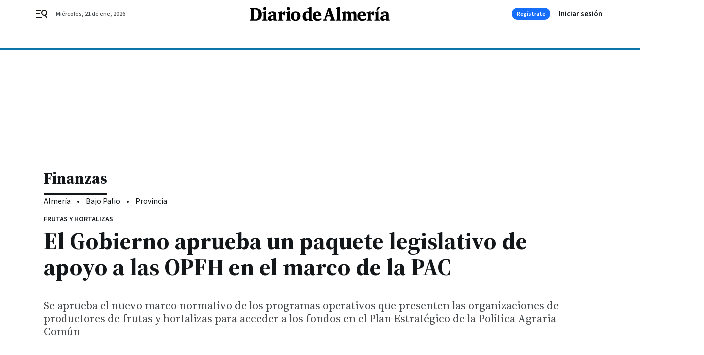

--- FILE ---
content_type: text/html; charset=UTF-8
request_url: https://www.diariodealmeria.es/finanzasyagricultura/Gobierno-aprueba-legislativo-OPFH-PAC-frutas-hortalizas_0_1728428468.html
body_size: 47836
content:



<!doctype html>
<html lang="es">
<head>
    <!-- bbnx generated at 2026-01-21T06:50:37+01:00 -->
    <meta charset="UTF-8">
    <meta name="viewport" content="width=device-width, initial-scale=1.0">
    <meta http-equiv="X-UA-Compatible" content="ie=edge">
    <meta name="generator" content="BBT bCube NX">

    <link rel="preconnect" href="https://fonts.googleapis.com">
<link rel="preconnect" href="https://fonts.gstatic.com" crossorigin>
<link href="https://fonts.googleapis.com/css2?family=Source+Sans+3:ital,wght@0,200..900;1,200..900&family=Source+Serif+4:ital,opsz,wght@0,8..60,200..900;1,8..60,200..900&display=swap" rel="stylesheet">

    <link rel="preload" href="/diariodealmeria/vendor.h-9f04c90ba4f98b79ed48.js" as="script">
    <link rel="preload" href="/diariodealmeria/app.h-05a4f61a6de7c2fa32d6.js" as="script">
    <link rel="preload" href="/diariodealmeria/app.h-cfa6000a6e0417a57841.css" as="style">

    <title>El Gobierno aprueba un paquete legislativo de apoyo a las OPFH en el marco de la PAC</title>
    <meta name="description" content="Se aprueba el nuevo marco normativo de los programas operativos que presenten las organizaciones de productores de frutas y hortalizas para acceder a los fondos en el Plan Estratégico de la Política Agraria Común">            <link rel="canonical" href="https://www.diariodealmeria.es/finanzasyagricultura/Gobierno-aprueba-legislativo-OPFH-PAC-frutas-hortalizas_0_1728428468.html">    
            
            <meta property="article:modified_time" content="2022-10-11T15:22:00+02:00">                    <meta property="article:published_time" content="2022-10-11T15:22:00+02:00">                    <meta property="article:section" content="Finanzas">                    <meta name="author" content="R. F.">                    <meta http-equiv="Content-Type" content="text/html; charset=UTF-8">                    <meta name="generator" content="BBT bCube NX">                    <meta name="keywords" content="Gobierno, aprueba, legislativo, OPFH, PAC, frutas, hortalizas">                    <meta property="og:description" content="Se aprueba el nuevo marco normativo de los programas operativos que presenten las organizaciones de productores de frutas y hortalizas para acceder a los fondos en el Plan Estratégico de la Política Agraria Común">                    <meta property="og:image" content="https://static.grupojoly.com/clip/a3a12f58-a127-46d7-a087-f73e8c04d82a_facebook-aspect-ratio_default_0.jpg">                    <meta property="og:image:height" content="628">                    <meta property="og:image:width" content="1200">                    <meta property="og:site_name" content="Diario de Almería">                    <meta property="og:title" content="El Gobierno aprueba un paquete legislativo de apoyo a las OPFH en el marco de la PAC">                    <meta property="og:type" content="article">                    <meta property="og:url" content="https://www.diariodealmeria.es/finanzasyagricultura/Gobierno-aprueba-legislativo-OPFH-PAC-frutas-hortalizas_0_1728428468.html">                    <meta name="publisher" content="Diario de Almería">                    <meta http-equiv="refresh" content="600">                    <meta name="robots" content="index,follow,max-image-preview:large">                    <meta name="twitter:card" content="summary_large_image">                    <meta name="twitter:description" content="Se aprueba el nuevo marco normativo de los programas operativos que presenten las organizaciones de productores de frutas y hortalizas para acceder a los fondos en el Plan Estratégico de la Política Agraria Común">                    <meta name="twitter:image" content="https://static.grupojoly.com/clip/a3a12f58-a127-46d7-a087-f73e8c04d82a_twitter-aspect-ratio_default_0.jpg">                    <meta name="twitter:title" content="El Gobierno aprueba un paquete legislativo de apoyo a las OPFH en el marco de la PAC">                    <link rel="shortcut icon" href="https://static.grupojoly.com/clip/87c1fdd0-0126-4b00-bdd3-8738b7f1213f_source-aspect-ratio_default_0.jpg" type="image/x-icon">                    <link rel="apple-touch-icon" href="https://static.grupojoly.com/joly/public/file/2024/0918/09/app-launcher-almeri-a.png">                    <link href="https://www.diariodealmeria.es/finanzasyagricultura/Gobierno-aprueba-legislativo-OPFH-PAC-frutas-hortalizas_0_1728428468.amp.html" rel="amphtml">                    <meta property="mrf:canonical" content="https://www.diariodealmeria.es/finanzasyagricultura/Gobierno-aprueba-legislativo-OPFH-PAC-frutas-hortalizas_0_1728428468.html">                    <meta property="mrf:authors" content="R. F.">                    <meta property="mrf:sections" content="Finanzas">                    <meta property="mrf:tags" content="noticia_id:7620266">                    <meta property="mrf:tags" content="fechapublicacion:20221011">                    <meta property="mrf:tags" content="lastmodify:">                    <meta property="mrf:tags" content="layout:noticias">                    <meta property="mrf:tags" content="accesstype:abierto">                    <meta property="mrf:tags" content="keywords:Gobierno;aprueba;legislativo;OPFH;PAC;frutas;hortalizas">                    <meta property="mrf:tags" content="categoria:Almería">                    <meta property="mrf:tags" content="subcategoria:Finanzas">            
    
    <link rel="preconnect" href="https://static.grupojoly.com">
                                    <script type="application/ld+json">{"@context":"https:\/\/schema.org","@graph":[{"@context":"https:\/\/schema.org","@type":"NewsMediaOrganization","name":"Diario de Almer\u00eda","url":"https:\/\/www.diariodealmeria.es","logo":{"@type":"ImageObject","url":"https:\/\/www.diariodealmeria.es\/static\/logos\/diariodealmeria.svg"},"sameAs":["https:\/\/www.facebook.com\/elalmeria\/","https:\/\/twitter.com\/diariodalmeria","https:\/\/www.instagram.com\/diariodealmeria","https:\/\/t.me\/diariodealmeria_es","https:\/\/www.youtube.com\/channel\/UCbX5BOseHJbVCEECDj5Lrrg"],"foundingDate":"2007-11-11T00:00:00+01:00","@id":"https:\/\/www.diariodealmeria.es#organization"},{"@context":"https:\/\/schema.org","@type":"BreadcrumbList","name":"El Gobierno aprueba un paquete legislativo de apoyo a las OPFH en el marco de la PAC","itemListElement":[{"@type":"ListItem","position":1,"item":{"@type":"CollectionPage","url":"https:\/\/www.diariodealmeria.es","name":"Diario de Almer\u00eda","@id":"https:\/\/www.diariodealmeria.es"}},{"@type":"ListItem","position":2,"item":{"@type":"CollectionPage","url":"https:\/\/www.diariodealmeria.es\/finanzasyagricultura\/","name":"Finanzas","@id":"https:\/\/www.diariodealmeria.es\/finanzasyagricultura\/"}},{"@type":"ListItem","position":3,"item":{"@type":"WebPage","url":"https:\/\/www.diariodealmeria.es\/finanzasyagricultura\/Gobierno-aprueba-legislativo-OPFH-PAC-frutas-hortalizas_0_1728428468.html","name":"El Gobierno aprueba un paquete legislativo de apoyo a las OPFH en el marco de la PAC","@id":"https:\/\/www.diariodealmeria.es\/finanzasyagricultura\/Gobierno-aprueba-legislativo-OPFH-PAC-frutas-hortalizas_0_1728428468.html"}}],"@id":"https:\/\/www.diariodealmeria.es\/finanzasyagricultura\/Gobierno-aprueba-legislativo-OPFH-PAC-frutas-hortalizas_0_1728428468.html#breadcrumb"},{"@context":"https:\/\/schema.org","@type":"NewsArticle","headline":"El Gobierno aprueba un paquete legislativo de apoyo a las OPFH en el marco de la PAC","url":"https:\/\/www.diariodealmeria.es:443\/finanzasyagricultura\/Gobierno-aprueba-legislativo-OPFH-PAC-frutas-hortalizas_0_1728428468.html","image":[{"@type":"ImageObject","url":"https:\/\/static.grupojoly.com\/clip\/a3a12f58-a127-46d7-a087-f73e8c04d82a_source-aspect-ratio_1600w_0.jpg","width":1600,"height":1067,"name":"Luis Planas, ministro de Agricultura","author":{"@type":"Person","name":"Sergio P\u00e9rez \/ Efe"}}],"datePublished":"2022-10-11T15:22:00+02:00","dateModified":"2022-10-11T15:22:00+02:00","publisher":{"@id":"https:\/\/www.diariodealmeria.es#organization"},"author":[{"@type":"Person","name":"R. F."}],"mainEntityOfPage":"https:\/\/www.diariodealmeria.es\/finanzasyagricultura\/Gobierno-aprueba-legislativo-OPFH-PAC-frutas-hortalizas_0_1728428468.html","isAccessibleForFree":true,"articleSection":["Finanzas"],"articleBody":"El Consejo de Ministros ha aprobado este martes, a propuesta del Ministerio de Agricultura, Pesca y Alimentaci\u00f3n, un paquete legislativo compuesto por tres reales decretos destinados a apoyar la actividad de las organizaciones de productores de frutas y hortalizas, en el marco de aplicaci\u00f3n de la Pol\u00edtica Agraria Com\u00fan (PAC). Dentro de este paquete normativo, el Gobierno ha aprobado un real decreto que regula los fondos y programas operativos de las organizaciones de productores del sector de las frutas y hortalizas y de sus asociaciones, en el marco de la intervenci\u00f3n sectorial para alcanzar los objetivos del Plan Estrat\u00e9gico de la PAC 2023-2027. Para ello se dispone de las reglas aplicables a sus objetivos, aprobaci\u00f3n, modificaciones posteriores y financiaci\u00f3n mediante normas especiales, en materias como la prevenci\u00f3n de crisis o los objetivos medioambientales. Tambi\u00e9n se recogen las disposiciones relativas a otros elementos relacionados, como la ayuda financiera por aplicaci\u00f3n de los programas. Esta norma supone una oportunidad para que los productores de frutas y hortalizas puedan alcanzar sus objetivos a trav\u00e9s de sus organizaciones de productores, mediante las posibilidades de aumento de financiaci\u00f3n que ofrece la nueva PAC, al tiempo que atiende las demandas de la sociedad sobre una mayor protecci\u00f3n del medio ambiente. Asimismo, se ha aprobado un real decreto que modifica los criterios de reconocimiento de las organizaciones de productores de frutas y hortalizas, en l\u00ednea con las necesidades detectadas durante la elaboraci\u00f3n del plan estrat\u00e9gico, que atienden tanto a las recomendaciones de la Comisi\u00f3n para la elaboraci\u00f3n del Plan Estrat\u00e9gico Nacional, como al diagn\u00f3stico realizado en la elaboraci\u00f3n de dicho documento. Se ofrece al sector un periodo de adaptaci\u00f3n de cuatro a\u00f1os. El tercer real decreto aprobado modifica el real decreto de 2018 que regula los programas operativos de las organizaciones de productores del sector de frutas y hortalizas, con el objetivo de paliar las dificultades derivadas de la guerra en Ucrania y los efectos desfavorables de las condiciones clim\u00e1ticas ocurridas en la \u00faltima campa\u00f1a, con episodios de sequ\u00eda y heladas durante la primavera, que han afectado al desarrollo normal de las producciones en numerosas comarcas espa\u00f1olas. Este real decreto recoge una serie de flexibilizaciones para mitigar las dificultades que tienen las organizaciones de productores para aplicar y ejecutar las ayudas a trav\u00e9s de programas operativos. Para ello, Espa\u00f1a negoci\u00f3 con la Comisi\u00f3n Europea reglamentos que autorizan excepciones, de car\u00e1cter temporal, a la normativa comunitaria que regula la aplicaci\u00f3n de los programas operativos. Las flexibilizaciones, que se aplican a toda la anualidad 2022 de los programas operativos, incorporan decisiones como la posibilidad de establecer mayor margen para las modificaciones de los programas, se aumenta la facultad de solicitar anticipos y pagos parciales, paliar las consecuencias que pudiera tener la reducci\u00f3n del valor de la producci\u00f3n comercializada en el c\u00e1lculo de la ayuda y en el reconocimiento de las organizaciones de productores. En este \u00faltimo real decreto del paquete aprobado tambi\u00e9n se flexibilizan los l\u00edmites porcentuales de determinadas medidas de los programas y se establecen las condiciones que permitan a las organizaciones de productores elevar la ayuda hasta un 70 % de los pagos realizados, para las acciones que se hayan podido llevar a cabo en programas operativos que hayan sufrido un descenso en su ejecuci\u00f3n, en relaci\u00f3n con el programa operativo aprobado. La ayuda a los programas operativos ha supuesto, en anualidad 2020 (la \u00faltima de la que se dispone de datos completos y pagada en 2021), m\u00e1s de 275 millones de euros, con un incremento medio de m\u00e1s de un 5 % anual. Se prev\u00e9 mantener esta evoluci\u00f3n en el pr\u00f3ximo periodo financiero.","wordCount":632,"name":"El Gobierno aprueba un paquete legislativo de apoyo a las OPFH en el marco de la PAC","description":"Se aprueba el nuevo marco normativo de los programas operativos que presenten las organizaciones de productores de frutas y hortalizas para acceder a los fondos en el Plan Estrat\u00e9gico de la Pol\u00edtica Agraria Com\u00fan","keywords":[],"contentLocation":[{"@type":"Place","name":"Almer\u00eda"}]}]}</script>
                <!-- New cookie policies (Marfeel) -->
<script type="text/javascript">
    if (!window.didomiConfig) {
        window.didomiConfig = {};
    }
    if (!window.didomiConfig.notice) {
        window.didomiConfig.notice = {};
    }
    if (!window.didomiConfig.app) {
        window.didomiConfig.app = {};
    }

    // time in seconds pay to reject should be valid. In this example, one day in seconds is 86400.
    window.didomiConfig.app.deniedConsentDuration = 86400;
    window.didomiConfig.notice.enable = false;
</script>
<!-- End New cookie policies (Marfeel) -->

<!-- Didomi CMP -->
<script async type="text/javascript">window.gdprAppliesGlobally=true;(function(){function a(e){if(!window.frames[e]){if(document.body&&document.body.firstChild){var t=document.body;var n=document.createElement("iframe");n.style.display="none";n.name=e;n.title=e;t.insertBefore(n,t.firstChild)}
    else{setTimeout(function(){a(e)},5)}}}function e(n,r,o,c,s){function e(e,t,n,a){if(typeof n!=="function"){return}if(!window[r]){window[r]=[]}var i=false;if(s){i=s(e,t,n)}if(!i){window[r].push({command:e,parameter:t,callback:n,version:a})}}e.stub=true;function t(a){if(!window[n]||window[n].stub!==true){return}if(!a.data){return}
        var i=typeof a.data==="string";var e;try{e=i?JSON.parse(a.data):a.data}catch(t){return}if(e[o]){var r=e[o];window[n](r.command,r.parameter,function(e,t){var n={};n[c]={returnValue:e,success:t,callId:r.callId};a.source.postMessage(i?JSON.stringify(n):n,"*")},r.version)}}
        if(typeof window[n]!=="function"){window[n]=e;if(window.addEventListener){window.addEventListener("message",t,false)}else{window.attachEvent("onmessage",t)}}}e("__tcfapi","__tcfapiBuffer","__tcfapiCall","__tcfapiReturn");a("__tcfapiLocator");(function(e){
        var t=document.createElement("script");t.id="spcloader";t.type="text/javascript";t.async=true;t.src="https://sdk.privacy-center.org/"+e+"/loader.js?target="+document.location.hostname;t.charset="utf-8";var n=document.getElementsByTagName("script")[0];n.parentNode.insertBefore(t,n)})("6e7011c3-735d-4a5c-b4d8-c8b97a71fd01")})();</script>
<!-- End Didomi CMP -->
                                    <script>
    window.adMap = {"networkCode":"","adUnitPath":"","segmentation":{"site":"","domain":"https:\/\/www.diariodealmeria.es","id":"7620266","type":"content","subtype":"noticias","language":"es","category":["Finanzas","Almer\u00eda"],"tags":[],"authors":[],"geocont":""},"bannerTop":null,"bannerUnderHeader":{"type":"html","id":1000028,"slotType":"BANNER","minimumReservedHeightMobile":115,"minimumReservedHeightDesktop":265,"name":"Top, Int, Skin RC","active":true,"code":"<div id=\"top\" class=\"henneoHB\"><\/div>\n<div id=\"int\" class=\"henneoHB\"><\/div>\n<div id=\"skin\" class=\"henneoHB\"><\/div>"},"bannerFooter":null,"afterContent":null,"skyLeft":{"type":"html","id":1000027,"slotType":"SKY","minimumReservedHeightMobile":null,"minimumReservedHeightDesktop":600,"name":"Skyizda RC","active":true,"code":"<div id=\"skyizda\" class=\"henneoHB\"><\/div>"},"skyRight":{"type":"html","id":1000026,"slotType":"SKY","minimumReservedHeightMobile":null,"minimumReservedHeightDesktop":600,"name":"Skydcha RC","active":true,"code":"<div id=\"skydcha\" class=\"henneoHB\"><\/div>"},"outOfPage":null,"list":[{"index":3,"position":{"type":"html","id":1000051,"slotType":"RECTANGLE","minimumReservedHeightMobile":250,"minimumReservedHeightDesktop":450,"name":"Intext Contenidos Noticias DDA","active":true,"code":"<div class=\"adv-intext\">\n<script>function a(r){try{for(;r.parent&&r!==r.parent;)r=r.parent;return r}catch(r){return null}}var n=a(window);if(n&&n.document&&n.document.body){var s=document.createElement(\"script\");s.setAttribute(\"data-gdpr-applies\", \"${gdpr}\");s.setAttribute(\"data-consent-string\", \"${gdpr_consent}\");s.src=\"https:\/\/static.sunmedia.tv\/integrations\/7f9a1060-fcaa-4232-9db0-bbc31d0f95dd\/7f9a1060-fcaa-4232-9db0-bbc31d0f95dd.js\",s.async=!0,n.document.body.appendChild(s)}<\/script>\n\n<\/div>"}}],"vastUrl":"https:\/\/vast.sunmedia.tv\/df40fa1e-ea46-48aa-9f19-57533868f398?rnd=__timestamp__&gdpr=${gdpr}&gdpr_consent=${gdpr_consent}&referrerurl=__page-url__&rw=__player-width__&rh=__player-height__&cp.schain=${supply_chain}&t=${VALUE}","adMapName":"Admap Contenidos con columna derecha Desktop DDA","underRecirculationBannerLeft":null,"underRecirculationBannerRight":null} || [];
    window.adMapMobile = {"networkCode":"","adUnitPath":"","segmentation":{"site":"","domain":"https:\/\/www.diariodealmeria.es","id":"7620266","type":"content","subtype":"noticias","language":"es","category":["Finanzas","Almer\u00eda"],"tags":[],"authors":[],"geocont":""},"bannerTop":{"type":"html","id":1000024,"slotType":"BANNER","minimumReservedHeightMobile":115,"minimumReservedHeightDesktop":265,"name":"Top, Int RC","active":true,"code":"<div id=\"top\" class=\"henneoHB\"><\/div>\n<div id=\"int\" class=\"henneoHB\"><\/div>"},"bannerUnderHeader":null,"bannerFooter":null,"afterContent":null,"skyLeft":null,"skyRight":null,"outOfPage":null,"list":[{"index":3,"position":{"type":"html","id":1000013,"slotType":"RECTANGLE","minimumReservedHeightMobile":600,"minimumReservedHeightDesktop":600,"name":"Right1 RC","active":true,"code":"<div class=\"henneoHB henneoHB-right\" ><\/div>"}},{"index":5,"position":{"type":"html","id":1000051,"slotType":"RECTANGLE","minimumReservedHeightMobile":250,"minimumReservedHeightDesktop":450,"name":"Intext Contenidos Noticias DDA","active":true,"code":"<div class=\"adv-intext\">\n<script>function a(r){try{for(;r.parent&&r!==r.parent;)r=r.parent;return r}catch(r){return null}}var n=a(window);if(n&&n.document&&n.document.body){var s=document.createElement(\"script\");s.setAttribute(\"data-gdpr-applies\", \"${gdpr}\");s.setAttribute(\"data-consent-string\", \"${gdpr_consent}\");s.src=\"https:\/\/static.sunmedia.tv\/integrations\/7f9a1060-fcaa-4232-9db0-bbc31d0f95dd\/7f9a1060-fcaa-4232-9db0-bbc31d0f95dd.js\",s.async=!0,n.document.body.appendChild(s)}<\/script>\n\n<\/div>"}},{"index":9,"position":{"type":"html","id":1000014,"slotType":"RECTANGLE","minimumReservedHeightMobile":600,"minimumReservedHeightDesktop":600,"name":"Right2 RC","active":true,"code":"<div class=\"henneoHB henneoHB-right\" ><\/div>"}},{"index":13,"position":{"type":"html","id":1000015,"slotType":"RECTANGLE","minimumReservedHeightMobile":600,"minimumReservedHeightDesktop":600,"name":"Right3 RC","active":true,"code":"<div class=\"henneoHB henneoHB-right\" ><\/div>"}},{"index":17,"position":{"type":"html","id":1000016,"slotType":"RECTANGLE","minimumReservedHeightMobile":600,"minimumReservedHeightDesktop":600,"name":"Right4 RC","active":true,"code":"<div class=\"henneoHB henneoHB-right\" ><\/div>"}}],"vastUrl":"https:\/\/vast.sunmedia.tv\/df40fa1e-ea46-48aa-9f19-57533868f398?rnd=__timestamp__&gdpr=${gdpr}&gdpr_consent=${gdpr_consent}&referrerurl=__page-url__&rw=__player-width__&rh=__player-height__&cp.schain=${supply_chain}&t=${VALUE}","adMapName":"Admap Contenidos Mobile DDA","underRecirculationBannerLeft":null,"underRecirculationBannerRight":null} || [];
</script>
                        
            <!-- Tag per site - Google Analytics -->

    
    <!-- Google Analytics -->
    <script>
        window.dataLayer = window.dataLayer || [];
        window.dataLayer.push({
                        'site': 'dda',                        'categoria': 'Almería',                        'subcategoria': 'Finanzas',                        'secundarias': '',                        'section': 'Almería',                        'platform': 'Desktop',                        'layout': 'noticias',                        'createdby': '',                        'titular': 'El-Gobierno-aprueba-un-paquete-legislativo-de-apoyo-a-las-OPFH-en-el-marco-de-la-PAC',                        'fechapublicacion': '20221011',                        'lastmodify': '',                        'keywords': 'Gobierno,aprueba,legislativo,OPFH,PAC,frutas,hortalizas',                        'noticia_id': '7620266',                        'seotag': '',                        'title': 'El Gobierno aprueba un paquete legislativo de apoyo a las OPFH en el marco de la PAC',                        'firma': 'R. F.',                        'media_id': '408',                        'author': '',                        'user': '',                        'image': 'https://static.grupojoly.com/clip/a3a12f58-a127-46d7-a087-f73e8c04d82a_16-9-aspect-ratio_25p_0.jpg',                        'canonical': 'https://www.diariodealmeria.es/finanzasyagricultura/Gobierno-aprueba-legislativo-OPFH-PAC-frutas-hortalizas_0_1728428468.html',                        'template': 'normal',                        'op_column': '',                        'fechadeactualizacion': '2022-10-11 15:22:01',                        'accesstype': 'abierto',                        'mediatype': '',                        'user_logged': '0',                        'user_id': '',                        'ga_id': '',                        'su': '',                        'kid': ''                    });
    </script>
    <script>
    function updateDataLayerPlatform() {
        const isMobile = detectMob();
        if (isMobile) {
            window.dataLayer.push({ 'platform': 'Mobile' });
        }
    }

    function detectMob() {
        const toMatch = [
            /Android/i,
            /webOS/i,
            /iPhone/i,
            /iPad/i,
            /iPod/i,
            /BlackBerry/i,
            /Windows Phone/i
        ];

        return toMatch.some((toMatchItem) => {
            return navigator.userAgent.match(toMatchItem);
        });
    }

    updateDataLayerPlatform();
    </script>

    <!-- Google Tag Manager -->
    <script>
    window.jolTagManagerId = "GTM-NFF8PB";
    (function (w, d, s, l, i) {
        w[l] = w[l] || [];
        w[l].push({ 'gtm.start': new Date().getTime(), event: 'gtm.js' });
        const f = d.getElementsByTagName(s)[0],
            j = d.createElement(s),
            dl = l != 'dataLayer' ? '&l=' + l : '';
        j.src = 'https://www.googletagmanager.com/gtm.js?id=' + i + dl;
        j.async = 'true';
        f.parentNode.insertBefore(j, f);
    })(window, document, 'script', 'dataLayer', 'GTM-NFF8PB');
    </script>
    <!-- End Google Tag Manager -->

<!-- Google Tag Manager (Alayans -> Addoor) - https://mgr.bitban.com/issues/129004 -->
<script>(function(w,d,s,l,i){w[l]=w[l]||[]; w[l].push({'gtm.start':new Date().getTime(), event:'gtm.js'});var f=d.getElementsByTagName(s)[0],j=d.createElement(s), dl=l!='dataLayer'?'&l='+l:'';j.async=true;j.src='https://www.googletagmanager.com/gtm.js?id='+i+dl;f.parentNode.insertBefore(j,f);
    })(window,document, 'script', 'dataLayer', 'GTM-P3BNRJ4L'); </script>
<!-- End Google Tag Manager -->
    
                        <style>
        #related-7620266 {
            display: none;
        }
    </style>
    <link rel="preload" href="/diariodealmeria/brick/hot-topics-joly-default-brick.h-4000022b0ce0748cb21e.css" as="style"><link rel="preload" href="/diariodealmeria/brick/header-joly-default-brick.h-4b180dbf5dadd4a6558a.css" as="style"><link rel="preload" href="/diariodealmeria/brick/footer-joly-default-brick.h-3e801cf7d1194f866718.css" as="style"><link rel='stylesheet' href='/diariodealmeria/brick/hot-topics-joly-default-brick.h-4000022b0ce0748cb21e.css'><link rel='stylesheet' href='/diariodealmeria/brick/header-joly-default-brick.h-4b180dbf5dadd4a6558a.css'><link rel='stylesheet' href='/diariodealmeria/brick/footer-joly-default-brick.h-3e801cf7d1194f866718.css'>

    <link rel="stylesheet" href="/diariodealmeria/app.h-cfa6000a6e0417a57841.css">

                
                                
                    <!-- Seedtag Config -->
<script defer>
!function(){window.hb_now=Date.now();var e=document.getElementsByTagName("script")[0],t="https://hb.20m.es/stable/config/grupojoly.com/desktop-mobile.min.js";
window.location.search.match(/hb_test=true/)&&(t=t.replace("/stable/","/test/"));var n=document.createElement("script");n.async=!0,n.src=t,e.parentNode.insertBefore(n,e)}();
</script>
<!-- Indigitall -->
<script defer type="text/javascript" src="/static/indigitall/sdk.min.js"></script>
<script defer type="text/javascript" src="/static/indigitall/worker.min.js"></script>
<!-- GFK -->

    
    <script defer type="text/javascript">
        var gfkS2sConf = {
            media: "DiariodealmeriaWeb",
            url: "//es-config.sensic.net/s2s-web.js",
            type:     "WEB",
            logLevel: "none"
        };

        (function (w, d, c, s, id, v) {
            if (d.getElementById(id)) {
                return;
            }

            w.gfkS2sConf = c;
            w[id] = {};
            w[id].agents = [];
            var api = ["playStreamLive", "playStreamOnDemand", "stop", "skip", "screen", "volume", "impression"];
            w.gfks = (function () {
                function f(sA, e, cb) {
                    return function () {
                        sA.p = cb();
                        sA.queue.push({f: e, a: arguments});
                    };
                }
                function s(c, pId, cb) {
                    var sA = {queue: [], config: c, cb: cb, pId: pId};
                    for (var i = 0; i < api.length; i++) {
                        var e = api[i];
                        sA[e] = f(sA, e, cb);
                    }
                    return sA;
                }
                return s;
            }());
            w[id].getAgent = function (cb, pId) {
                var a = {
                    a: new w.gfks(c, pId || "", cb || function () {
                        return 0;
                    })
                };
                function g(a, e) {
                    return function () {
                        return a.a[e].apply(a.a, arguments);
                    }
                }
                for (var i = 0; i < api.length; i++) {
                    var e = api[i];
                    a[e] = g(a, e);
                }
                w[id].agents.push(a);
                return a;
            };

            var lJS = function (eId, url) {
                var tag = d.createElement(s);
                var el = d.getElementsByTagName(s)[0];
                tag.id = eId;
                tag.async = true;
                tag.type = 'text/javascript';
                tag.src = url;
                el.parentNode.insertBefore(tag, el);
            };

            if (c.hasOwnProperty(v)) {lJS(id + v, c[v]);}
            lJS(id, c.url);
        })(window, document, gfkS2sConf, 'script', 'gfkS2s', 'visUrl');
    </script>
    <script defer type="text/javascript">
        var agent = gfkS2s.getAgent();
        let c1 = window.location.hostname.replace("www.", "");
        let c2 = "homepage";
        if (window.location.pathname.length > 1) {
            c2 = window.location.pathname;
            if (window.location.pathname.lastIndexOf("/") > 0) {
                c2 = window.location.pathname.substring(1, window.location.pathname.lastIndexOf("/"));
            }
        }
        var customParams = {
            c1: c1,
            c2: c2
        }

        agent.impression("default", customParams);
    </script>
<!-- Marfeel head-->
<script defer type="text/javascript">
    function e(e){var t=!(arguments.length>1&&void 0!==arguments[1])||arguments[1],c=document.createElement("script");c.src=e,t?c.type="module":(c.async=!0,c.type="text/javascript",c.setAttribute("nomodule",""));var n=document.getElementsByTagName("script")[0];n.parentNode.insertBefore(c,n)}function t(t,c,n){var a,o,r;null!==(a=t.marfeel)&&void 0!==a||(t.marfeel={}),null!==(o=(r=t.marfeel).cmd)&&void 0!==o||(r.cmd=[]),t.marfeel.config=n,t.marfeel.config.accountId=c;var i="https://sdk.mrf.io/statics";e("".concat(i,"/marfeel-sdk.js?id=").concat(c),!0),e("".concat(i,"/marfeel-sdk.es5.js?id=").concat(c),!1)}!function(e,c){var n=arguments.length>2&&void 0!==arguments[2]?arguments[2]:{};t(e,c,n)}(window,3358,{} /*config*/);
</script>

<!-- Interstitial Adgage -->
    <script defer src="https://cdn.adkaora.space/grupojoly/generic/prod/adk-init.js" data-version="v3" type="text/javascript"></script>
<!-- Besocy head -->
<script>
(function(d,s,id,h,t){
    var js,r,djs = d.getElementsByTagName(s)[0];
    if (d.getElementById(id)) {return;}
    js = d.createElement('script');js.id =id;js.async=1;
    js.h=h;js.t=t;
    r=encodeURI(btoa(d.referrer));
    js.src="//"+h+"/pixel/js/"+t+"/"+r;
    djs.parentNode.insertBefore(js, djs);
}(document, 'script', 'dogtrack-pixel','joly.spxl.socy.es', 'JOLYOzD0eCrpfv'));
</script>
<!-- Besocy head -->

<!-- Permutive -->


        
<script defer type="text/javascript" src="https://cdns.gigya.com/js/gigya.js?apiKey=3_-8Mcbt87bbVpSfF7JwG3bEJuMrGMIvau_ELOwXa3GgUbHx5bdlb18sbMpGzP-rnb">
    {
        'lang': 'es',
        'sessionExpiration': 2592000,
    }
</script>
        
    <style>@media all and (max-width: 768px) {#id-bannerTop { min-height: 115px; }} </style>
<style>@media all and (min-width: 769px) {#id-bannerUnderHeader { min-height: 265px; }} </style>
<style>@media all and (min-width: 1100px) {#id-1000051-advertising--desktop { min-height: 486px; }} </style>
<style>@media all and (max-width: 1099px) {#id-1000013-advertising--mobile { min-height: 636px; }} </style>
<style>@media all and (max-width: 1099px) {#id-1000051-advertising--mobile { min-height: 286px; }} </style>
<style>@media all and (max-width: 1099px) {#id-1000014-advertising--mobile { min-height: 636px; }} </style>
</head>


<body class="web-mode diariodealmeria  sky-grid sky-grid-content">

  
      <!-- Global site tag (gtag.js) - Google Analytics -->

    <!-- Google Tag Manager (noscript) -->
    <noscript><iframe src="https://www.googletagmanager.com/ns.html?id=GTM-NFF8PB"
                      height="0" width="0" style="display:none;visibility:hidden"></iframe></noscript>
    <!-- End Google Tag Manager (noscript) -->
  
        
            <!-- Begin comScore Tag -->
        <script>
            var _comscore = _comscore || [];
            _comscore.push({ c1: "2", c2: "14621244" });
            (function() {
                var s = document.createElement("script"), el = document.getElementsByTagName("script")[0]; s.async = true;
                s.src = "https://sb.scorecardresearch.com/cs/14621244/beacon.js";
                el.parentNode.insertBefore(s, el);
            })();
        </script>
        <noscript>
            <img src="https://sb.scorecardresearch.com/p?c1=2&c2=14621244&cv=3.6&cj=1" alt="comScore">
        </noscript>
        <!-- End comScore Tag -->
    
  
  
<div id="app">
    <page-variables :content-id="7620266"                    :running-in-showroom="false"
                    :site-url="&quot;https:\/\/www.diariodealmeria.es&quot;"
                    :site="{&quot;id&quot;:15,&quot;name&quot;:&quot;Diario de Almer\u00eda&quot;,&quot;alias&quot;:&quot;diariodealmeria&quot;,&quot;url&quot;:&quot;https:\/\/www.diariodealmeria.es&quot;,&quot;staticUrl&quot;:null,&quot;scheme&quot;:&quot;https&quot;,&quot;mediaId&quot;:5}"
                    :preview="false"
                    :feature-flags="{&quot;CmsAuditLog.enabled&quot;:true,&quot;ManualContentIdInBoardsAndComposition.enabled&quot;:true,&quot;ShowLanguageToolFAB.Enabled&quot;:true}"></page-variables>
                                            <nx-paywall-manager :content-id="7620266"></nx-paywall-manager>
            <nx-paywall-version-testing></nx-paywall-version-testing>
            
            
                        <aside id="id-bannerTop" data-ad-type="bannerTop">
                <nx-advertising-position type="bannerTop"></nx-advertising-position>
            </aside>
            
            
            
        
            <div class="top_container">
                        <nav aria-label="Saltar al contenido">
                <a href="#content-body" tabindex="0" class="sr-only gl-accessibility">Ir al contenido</a>
            </nav>
            
                                            
                

            
                                            
                
<nx-header-joly-default inline-template>
    <header class="bbnx-header diariodealmeria  "
            :class="{
            'sticky': this.headerSticky,
            'stickeable': this.headerStickable,
            'open_menu': this.openMenu,
            'open_search': this.openSearch }">
        <div class="bbnx-header-wrapper">
            <button class="burger"
                    aria-expanded="false"
                    @click.stop="toggleMenu"
                    aria-label="header.menu.open">
                <span class="sr-only">header.menu.open</span>
                <svg width="24" height="24" viewBox="0 0 24 24" fill="none" xmlns="http://www.w3.org/2000/svg">
<path fill-rule="evenodd" clip-rule="evenodd" d="M10 4H1V6H10V4ZM13 18H1V20H13V18ZM1 11H8V13H1V11ZM22.6453 12.0163C23.7635 8.89772 22.15 5.46926 19.0388 4.35308C15.9275 3.23699 12.4933 4.85461 11.3627 7.96875C10.2322 11.0829 11.8322 14.5178 14.939 15.6462C16.1126 16.0666 17.3318 16.0999 18.4569 15.8118L20.8806 21L22.9881 20.0095L20.5604 14.812C21.4838 14.1292 22.2237 13.1761 22.6453 12.0163ZM13.3081 8.64794C14.061 6.60972 16.3173 5.56022 18.3531 6.30143C20.3991 7.05629 21.4422 9.32957 20.6794 11.3795L20.6208 11.5266C19.8047 13.463 17.6031 14.4318 15.6213 13.6973C13.5898 12.9445 12.5552 10.6862 13.3081 8.64794Z" fill="#1A1813"/>
</svg>

            </button>
            <span class="register-date register-date--xl A-100-500-500-N" v-text="dateTimeNow"></span>
                        <a href="/" class="logo expanded" title="Ir a Diario de Almería">
                                                            <svg width="392" height="40" viewBox="0 0 392 40" fill="none" xmlns="http://www.w3.org/2000/svg">
<path d="M241.248 38.7778V36.1606L243.957 35.8007L244.559 35.1323V6.10688H241.34V3.64396L250.091 0.66687H252.523V35.1323L253.171 35.8007L256.02 36.0578V38.7778H241.248Z" fill="black"/>
<path d="M365.776 0.862259H358.784L354.11 10.6008H358.213L365.776 0.862259Z" fill="black"/>
<path fill-rule="evenodd" clip-rule="evenodd" d="M374.646 21.45V16.2414C379.039 16.2424 380.837 17.6464 380.837 21.1466V22.5966C372.795 24.4014 369.556 25.4452 368.157 26.6021C366.512 27.9492 365.571 30.0522 365.571 32.4534C365.571 36.4537 368.27 39.3331 372.096 39.3331C374.538 39.3331 376.831 38.4024 380.744 35.8521L381.418 38.6647H391.886V36.0064L389.316 35.7544L388.801 35.1066V23.8461C388.801 18.8945 388.421 17.4908 386.704 15.7889C384.94 14.0869 382.127 13.218 378.451 13.218C371.715 13.218 366.589 15.9894 366.589 19.4961C366.589 20.8998 367.355 21.45 369.288 21.45H374.646ZM380.842 25.9028V33.4046C378.945 34.1553 378.112 34.3559 377.042 34.3559C375.016 34.3559 373.633 32.9059 373.633 30.808C373.633 29.0084 374.492 27.8052 376.405 26.9568C377.505 26.5044 377.932 26.4015 380.842 25.9028Z" fill="black"/>
<path d="M357.832 13.2231H360.594V35.1837L361.2 35.8418L364.049 36.0938V38.7778H349.369V36.0938L352.12 35.8418L352.634 35.1837V18.622H349.647V16.2105L357.832 13.2231Z" fill="black"/>
<path d="M327.419 36.0886V38.7727H342.566V36.1144L339.065 35.8624L338.463 35.2197V20.8124L339.63 20.761C341.867 20.761 343.081 21.6968 344.063 24.2317H347.379L348.685 14.2412C347.611 13.4082 346.958 13.254 345.091 13.254C344.813 13.254 344.675 13.254 344.299 13.362C341.821 14.9662 340.283 16.4213 338.036 19.0539L338.468 13.218H335.702L327.002 16.2054V18.6169H330.504V35.1785L329.99 35.8367L327.419 36.0886Z" fill="black"/>
<path fill-rule="evenodd" clip-rule="evenodd" d="M325.557 36.4074C321.5 38.5104 318.323 39.3331 314.353 39.3331C306.42 39.3331 301.473 34.3044 301.473 25.9953C301.473 18.3134 306.558 13.2334 314.353 13.2334C321.495 13.2334 325.696 17.8044 325.696 25.224V25.9387H309.592C309.921 31.6358 312.204 34.4072 316.642 34.4072C319.68 34.4072 322.2 33.6103 325.557 31.5844V36.4074ZM309.782 22.7148H317.387C317.248 18.1335 316.318 16.4624 313.798 16.4624C311.088 16.4624 309.921 18.3134 309.782 22.7148Z" fill="black"/>
<path d="M257.604 36.0886V38.7778L257.609 38.7727H270.689V36.0835L269.08 35.8316L268.509 35.1785V18.8534C269.944 18.6066 270.468 18.5552 271.075 18.5552C273.913 18.5552 275.266 20.2674 275.266 23.8306V35.1785L274.741 35.8316L273.168 36.0835V38.7727H285.909V36.0835L283.796 35.8316L283.22 35.1785V19.0539C284.135 18.8071 284.757 18.7043 285.955 18.7043C289.745 18.7043 290.994 20.1697 290.994 24.4836V35.1837L290.413 35.8367L288.547 36.0886V38.7778H301.982V36.0886L299.417 35.8367L298.949 35.1837V22.4269C298.949 16.2002 296.799 13.218 292.275 13.218C289.596 13.218 287.102 14.1384 282.505 16.8532C280.593 14.2926 278.844 13.218 276.592 13.218C274.34 13.218 272.34 14.0869 268.504 16.5499V13.2694H265.738L257.604 16.2516V18.658H260.55V35.1837L260.031 35.8367L257.604 36.0886Z" fill="black"/>
<path fill-rule="evenodd" clip-rule="evenodd" d="M226.064 4.30215H219.338L208.762 35.5642L205.769 35.775V38.7778H216.865V35.775L213.924 35.4048L213.461 34.7775L215.765 27.07H225.694L228.167 34.8341L227.792 35.5128L224.619 35.775V38.7778H239.741V35.775L236.898 35.3585L226.064 4.30215ZM216.87 23.8101L220.562 12.6678L224.341 23.8101H216.87Z" fill="black"/>
<path fill-rule="evenodd" clip-rule="evenodd" d="M200.432 31.5895V31.5906C197.08 33.6119 194.557 34.4072 191.527 34.4072C187.089 34.4072 184.806 31.6358 184.477 25.9387H200.576V25.224C200.576 17.8044 196.375 13.2334 189.233 13.2334C181.438 13.2334 176.353 18.3134 176.353 25.9953C176.353 34.3044 181.299 39.3331 189.233 39.3331C193.203 39.3331 196.375 38.5104 200.432 36.4074V31.5906L200.442 31.5844L200.432 31.5895ZM184.662 22.7148H192.267C192.128 18.1335 191.197 16.4624 188.678 16.4624C185.968 16.4624 184.801 18.3134 184.662 22.7148Z" fill="black"/>
<path fill-rule="evenodd" clip-rule="evenodd" d="M165.103 6.59018H161.781V4.13241L170.306 1.15531H173.068V35.3019L173.674 35.9652L176.333 36.2223V38.9217H165.108V35.8161C161.133 38.5669 159.421 39.3331 157.061 39.3331C151.667 39.3331 147.806 34.0782 147.806 26.7563C147.806 18.6682 152.783 13.2077 160.064 13.2077C161.267 13.2077 163.026 13.3516 165.103 13.6961V6.59018ZM165.113 17.2491V33.7851H165.118C163.869 33.9856 163.082 34.037 162.295 34.037C158.413 34.037 156.377 31.2913 156.377 25.5891C156.377 19.8868 158.501 16.483 162.018 16.483C162.938 16.483 163.817 16.6938 165.113 17.2491Z" fill="black"/>
<path fill-rule="evenodd" clip-rule="evenodd" d="M128.848 13.2334C136.972 13.2334 141.826 18.226 141.826 26.3295C141.826 34.4329 136.972 39.3228 128.36 39.3228C119.747 39.3228 114.996 34.5358 114.996 26.3295C114.996 18.1232 119.943 13.2334 128.848 13.2334ZM128.411 16.4624C125.141 16.4624 123.557 19.6863 123.557 26.2781C123.557 32.8698 125.1 36.0886 128.457 36.0886C131.815 36.0886 133.26 33.0704 133.26 26.4272C133.26 19.5269 131.774 16.4573 128.411 16.4573V16.4624Z" fill="black"/>
<path d="M112.513 5.59786C112.513 2.883 110.692 0.944546 108.178 0.944546L108.183 0.949692C105.674 0.949692 103.952 2.93956 103.952 5.64928C103.952 8.359 105.623 10.3489 108.137 10.3489C110.651 10.3489 112.513 8.31273 112.513 5.59786Z" fill="black"/>
<path d="M109.191 12.8529H111.957V35.1477L112.564 35.8058L115.413 36.0629V38.7778H100.733V36.0629L103.479 35.8058L103.998 35.1477V18.3237H101.01V15.8711L109.191 12.8529Z" fill="black"/>
<path d="M78.8289 36.0886V38.7778L78.834 38.7727H93.9817V36.1144L90.4802 35.8624L89.8734 35.2197V20.8124L91.0458 20.761C93.2824 20.761 94.4959 21.6968 95.478 24.2317H98.7893L100.1 14.2412C99.0207 13.4082 98.3677 13.254 96.5012 13.254C96.2235 13.254 96.0847 13.254 95.7094 13.362C93.231 14.9662 91.6936 16.4213 89.4415 19.0539L89.8683 13.218H87.102L78.4124 16.2054V18.6169H81.9139V35.1785L81.3998 35.8367L78.8289 36.0886Z" fill="black"/>
<path fill-rule="evenodd" clip-rule="evenodd" d="M60.0408 16.2414V21.45H54.6831C52.7497 21.45 51.9836 20.8998 51.9836 19.4961C51.9836 15.9894 57.1151 13.218 63.8509 13.218C67.5272 13.218 70.3398 14.0869 72.1034 15.7889C73.8208 17.4908 74.2013 18.8945 74.2013 23.8461V35.1066L74.7155 35.7544L77.2863 36.0064V38.6647H66.8177L66.1492 35.8521C62.2312 38.4024 59.938 39.3331 57.5008 39.3331C53.6753 39.3331 50.9758 36.4537 50.9758 32.4534C50.9758 30.0522 51.9168 27.9492 53.5622 26.6021C54.9607 25.4452 58.2 24.4014 66.2469 22.5966V21.1466C66.2469 17.6451 64.4422 16.2414 60.0459 16.2414H60.0408ZM66.2418 33.4046V25.9028C63.3264 26.4015 62.8996 26.5044 61.7993 26.9568C59.8865 27.8052 59.0279 29.0084 59.0279 30.808C59.0279 32.9059 60.411 34.3559 62.4369 34.3559C63.5064 34.3559 64.3393 34.1553 66.2418 33.4046Z" fill="black"/>
<path d="M46.2454 5.59786C46.2454 2.883 44.4303 0.944546 41.9212 0.944546L41.916 0.949692C39.4017 0.949692 37.6792 2.93956 37.6792 5.64928C37.6792 8.359 39.3554 10.3489 41.8697 10.3489C44.3841 10.3489 46.2454 8.31273 46.2454 5.59786Z" fill="black"/>
<path d="M43.5459 12.8529H46.3019V35.1477L46.9087 35.8058L49.7624 36.0629V38.7778H35.0774V36.0629L37.8334 35.8058L38.3476 35.1477V18.3237H35.3602V15.8711L43.5459 12.8529Z" fill="black"/>
<path fill-rule="evenodd" clip-rule="evenodd" d="M16.2379 4.30215H0.113281V7.27924L3.23949 7.48491L3.98505 8.25103V34.613L3.23949 35.595L0.113281 35.7956V38.7778H16.2379C27.3236 38.7778 33.3549 32.5151 33.3549 21.5683C33.3549 10.6214 27.2773 4.30215 16.2379 4.30215ZM14.0218 35.338H12.0474V7.74199H14.0218C20.9118 7.74199 24.2848 12.0097 24.2848 21.414C24.2848 30.8183 20.9632 35.338 14.0218 35.338Z" fill="black"/>
</svg>

                                                    </a>
                            <ul class="navigation">
                                            <li class="navigation-item">
                                                            <a class="navigation-item-title A-200-700-500-C" title="Almería"
                                   href="https://www.diariodealmeria.es/almeria/"
                                                                      rel="noreferrer">
                                   Almería
                                                                          <span class="navigation-item-icon"><svg height="5" viewBox="0 0 10 5" width="10" xmlns="http://www.w3.org/2000/svg"><path d="m0 0 5 5 5-5z"/></svg>
</span>
                                                                   </a>
                                                                                        <ul class="navigation-item-children" aria-expanded="true">
                                                                            <li>
                                                                                            <a class="navigation-item-children-title A-200-300-500-N"
                                                   title="Bajo Palio"
                                                   href="https://www.diariodealmeria.es/semanasanta/"
                                                                                                       rel="noreferrer">
                                                   Bajo Palio
                                                </a>
                                                                                    </li>
                                                                            <li>
                                                                                            <a class="navigation-item-children-title A-200-300-500-N"
                                                   title="Universidad de Almería"
                                                   href="https://www.diariodealmeria.es/suplementos-diario-de-almeria/ual/"
                                                                                                       rel="noreferrer">
                                                   Universidad de Almería
                                                </a>
                                                                                    </li>
                                                                    </ul>
                                                    </li>
                                            <li class="navigation-item">
                                                            <a class="navigation-item-title A-200-700-500-C" title="Vivir"
                                   href="https://www.diariodealmeria.es/almeria-para-vivirla/"
                                                                      rel="noreferrer">
                                   Vivir
                                                                   </a>
                                                                                </li>
                                            <li class="navigation-item">
                                                            <a class="navigation-item-title A-200-700-500-C" title="Provincia"
                                   href="https://www.diariodealmeria.es/provincia/"
                                                                      rel="noreferrer">
                                   Provincia
                                                                          <span class="navigation-item-icon"><svg height="5" viewBox="0 0 10 5" width="10" xmlns="http://www.w3.org/2000/svg"><path d="m0 0 5 5 5-5z"/></svg>
</span>
                                                                   </a>
                                                                                        <ul class="navigation-item-children" aria-expanded="true">
                                                                            <li>
                                                                                            <a class="navigation-item-children-title A-200-300-500-N"
                                                   title="El Ejido"
                                                   href="https://www.diariodealmeria.es/provincia/el_ejido/"
                                                                                                       rel="noreferrer">
                                                   El Ejido
                                                </a>
                                                                                    </li>
                                                                            <li>
                                                                                            <a class="navigation-item-children-title A-200-300-500-N"
                                                   title="Roquetas de Mar"
                                                   href="https://www.diariodealmeria.es/provincia/roquetas_de_mar/"
                                                                                                       rel="noreferrer">
                                                   Roquetas de Mar
                                                </a>
                                                                                    </li>
                                                                            <li>
                                                                                            <a class="navigation-item-children-title A-200-300-500-N"
                                                   title="Adra"
                                                   href="https://www.diariodealmeria.es/provincia/adra/"
                                                                                                       rel="noreferrer">
                                                   Adra
                                                </a>
                                                                                    </li>
                                                                            <li>
                                                                                            <a class="navigation-item-children-title A-200-300-500-N"
                                                   title="Huércal de Almería"
                                                   href="https://www.diariodealmeria.es/provincia/huercal_de_almeria/"
                                                                                                       rel="noreferrer">
                                                   Huércal de Almería
                                                </a>
                                                                                    </li>
                                                                            <li>
                                                                                            <a class="navigation-item-children-title A-200-300-500-N"
                                                   title="Níjar"
                                                   href="https://www.diariodealmeria.es/provincia/nijar/"
                                                                                                       rel="noreferrer">
                                                   Níjar
                                                </a>
                                                                                    </li>
                                                                            <li>
                                                                                            <a class="navigation-item-children-title A-200-300-500-N"
                                                   title="Vícar"
                                                   href="https://www.diariodealmeria.es/provincia/vicar/"
                                                                                                       rel="noreferrer">
                                                   Vícar
                                                </a>
                                                                                    </li>
                                                                            <li>
                                                                                            <a class="navigation-item-children-title A-200-300-500-N"
                                                   title="Vera"
                                                   href="https://www.diariodealmeria.es/provincia/vera/"
                                                                                                       rel="noreferrer">
                                                   Vera
                                                </a>
                                                                                    </li>
                                                                            <li>
                                                                                            <a class="navigation-item-children-title A-200-300-500-N"
                                                   title="Huércal-Overa"
                                                   href="https://www.diariodealmeria.es/provincia/huercal_overa/"
                                                                                                       rel="noreferrer">
                                                   Huércal-Overa
                                                </a>
                                                                                    </li>
                                                                            <li>
                                                                                            <a class="navigation-item-children-title A-200-300-500-N"
                                                   title="Albox"
                                                   href="https://www.diariodealmeria.es/provincia/albox/"
                                                                                                       rel="noreferrer">
                                                   Albox
                                                </a>
                                                                                    </li>
                                                                            <li>
                                                                                            <a class="navigation-item-children-title A-200-300-500-N"
                                                   title="Mojácar"
                                                   href="https://www.diariodealmeria.es/provincia/mojacar/"
                                                                                                       rel="noreferrer">
                                                   Mojácar
                                                </a>
                                                                                    </li>
                                                                    </ul>
                                                    </li>
                                            <li class="navigation-item">
                                                            <a class="navigation-item-title A-200-700-500-C" title="Finanzas"
                                   href="https://www.diariodealmeria.es/finanzasyagricultura/"
                                                                      rel="noreferrer">
                                   Finanzas
                                                                          <span class="navigation-item-icon"><svg height="5" viewBox="0 0 10 5" width="10" xmlns="http://www.w3.org/2000/svg"><path d="m0 0 5 5 5-5z"/></svg>
</span>
                                                                   </a>
                                                                                        <ul class="navigation-item-children" aria-expanded="true">
                                                                            <li>
                                                                                            <a class="navigation-item-children-title A-200-300-500-N"
                                                   title="Agricultura"
                                                   href="https://www.diariodealmeria.es/agr_andalucia/"
                                                                                                       rel="noreferrer">
                                                   Agricultura
                                                </a>
                                                                                    </li>
                                                                    </ul>
                                                    </li>
                                            <li class="navigation-item">
                                                            <a class="navigation-item-title A-200-700-500-C" title="Andalucía"
                                   href="https://www.diariodealmeria.es/andalucia/"
                                                                      rel="noreferrer">
                                   Andalucía
                                                                          <span class="navigation-item-icon"><svg height="5" viewBox="0 0 10 5" width="10" xmlns="http://www.w3.org/2000/svg"><path d="m0 0 5 5 5-5z"/></svg>
</span>
                                                                   </a>
                                                                                        <ul class="navigation-item-children" aria-expanded="true">
                                                                            <li>
                                                                                            <a class="navigation-item-children-title A-200-300-500-N"
                                                   title="Almería"
                                                   href="https://www.diariodealmeria.es/almeria/"
                                                                                                       rel="noreferrer">
                                                   Almería
                                                </a>
                                                                                    </li>
                                                                            <li>
                                                                                            <a class="navigation-item-children-title A-200-300-500-N"
                                                   title="Cádiz"
                                                   href="https://www.diariodecadiz.es/cadiz/"
                                                   target="_blank"                                                    rel="noreferrer">
                                                   Cádiz
                                                </a>
                                                                                    </li>
                                                                            <li>
                                                                                            <a class="navigation-item-children-title A-200-300-500-N"
                                                   title="Córdoba"
                                                   href="https://www.eldiadecordoba.es/cordoba/"
                                                   target="_blank"                                                    rel="noreferrer">
                                                   Córdoba
                                                </a>
                                                                                    </li>
                                                                            <li>
                                                                                            <a class="navigation-item-children-title A-200-300-500-N"
                                                   title="Granada"
                                                   href="https://www.granadahoy.com/granada/"
                                                   target="_blank"                                                    rel="noreferrer">
                                                   Granada
                                                </a>
                                                                                    </li>
                                                                            <li>
                                                                                            <a class="navigation-item-children-title A-200-300-500-N"
                                                   title="Huelva"
                                                   href="https://www.huelvainformacion.es/huelva/"
                                                   target="_blank"                                                    rel="noreferrer">
                                                   Huelva
                                                </a>
                                                                                    </li>
                                                                            <li>
                                                                                            <a class="navigation-item-children-title A-200-300-500-N"
                                                   title="Jaén"
                                                   href="https://www.jaenhoy.es/jaen/"
                                                   target="_blank"                                                    rel="noreferrer">
                                                   Jaén
                                                </a>
                                                                                    </li>
                                                                            <li>
                                                                                            <a class="navigation-item-children-title A-200-300-500-N"
                                                   title="Málaga"
                                                   href="https://www.malagahoy.es/malaga/"
                                                   target="_blank"                                                    rel="noreferrer">
                                                   Málaga
                                                </a>
                                                                                    </li>
                                                                            <li>
                                                                                            <a class="navigation-item-children-title A-200-300-500-N"
                                                   title="Sevilla"
                                                   href="https://www.diariodesevilla.es/sevilla/"
                                                   target="_blank"                                                    rel="noreferrer">
                                                   Sevilla
                                                </a>
                                                                                    </li>
                                                                    </ul>
                                                    </li>
                                            <li class="navigation-item">
                                                            <a class="navigation-item-title A-200-700-500-C" title="Sociedad"
                                   href="https://www.diariodealmeria.es/sociedad/"
                                                                      rel="noreferrer">
                                   Sociedad
                                                                          <span class="navigation-item-icon"><svg height="5" viewBox="0 0 10 5" width="10" xmlns="http://www.w3.org/2000/svg"><path d="m0 0 5 5 5-5z"/></svg>
</span>
                                                                   </a>
                                                                                        <ul class="navigation-item-children" aria-expanded="true">
                                                                            <li>
                                                                                            <a class="navigation-item-children-title A-200-300-500-N"
                                                   title="Tecnología y Ciencia"
                                                   href="https://www.diariodealmeria.es/tecnologia/"
                                                                                                       rel="noreferrer">
                                                   Tecnología y Ciencia
                                                </a>
                                                                                    </li>
                                                                            <li>
                                                                                            <a class="navigation-item-children-title A-200-300-500-N"
                                                   title="Salud"
                                                   href="https://www.diariodealmeria.es/salud/"
                                                                                                       rel="noreferrer">
                                                   Salud
                                                </a>
                                                                                    </li>
                                                                            <li>
                                                                                            <a class="navigation-item-children-title A-200-300-500-N"
                                                   title="Medio Ambiente"
                                                   href="https://www.diariodealmeria.es/medio-ambiente/"
                                                                                                       rel="noreferrer">
                                                   Medio Ambiente
                                                </a>
                                                                                    </li>
                                                                            <li>
                                                                                            <a class="navigation-item-children-title A-200-300-500-N"
                                                   title="Motor"
                                                   href="https://www.diariodealmeria.es/motor/"
                                                                                                       rel="noreferrer">
                                                   Motor
                                                </a>
                                                                                    </li>
                                                                            <li>
                                                                                            <a class="navigation-item-children-title A-200-300-500-N"
                                                   title="De Compras"
                                                   href="https://www.diariodesevilla.es/de_compras/"
                                                                                                       rel="noreferrer">
                                                   De Compras
                                                </a>
                                                                                    </li>
                                                                    </ul>
                                                    </li>
                                            <li class="navigation-item">
                                                            <a class="navigation-item-title A-200-700-500-C" title="Economía"
                                   href="https://www.diariodealmeria.es/economia/"
                                                                      rel="noreferrer">
                                   Economía
                                                                   </a>
                                                                                </li>
                                            <li class="navigation-item">
                                                            <a class="navigation-item-title A-200-700-500-C" title="UD Almería"
                                   href="https://www.diariodealmeria.es/ud-almeria/"
                                                                      rel="noreferrer">
                                   UD Almería
                                                                   </a>
                                                                                </li>
                                            <li class="navigation-item">
                                                            <a class="navigation-item-title A-200-700-500-C" title="Cultura"
                                   href="https://www.diariodealmeria.es/ocio/"
                                                                      rel="noreferrer">
                                   Cultura
                                                                   </a>
                                                                                </li>
                                            <li class="navigation-item">
                                                            <a class="navigation-item-title A-200-700-500-C" title="Opinión"
                                   href="https://www.diariodealmeria.es/opinion/"
                                                                      rel="noreferrer">
                                   Opinión
                                                                          <span class="navigation-item-icon"><svg height="5" viewBox="0 0 10 5" width="10" xmlns="http://www.w3.org/2000/svg"><path d="m0 0 5 5 5-5z"/></svg>
</span>
                                                                   </a>
                                                                                        <ul class="navigation-item-children" aria-expanded="true">
                                                                            <li>
                                                                                            <a class="navigation-item-children-title A-200-300-500-N"
                                                   title="Editorial"
                                                   href="https://www.diariodealmeria.es/opinion/editorial/"
                                                                                                       rel="noreferrer">
                                                   Editorial
                                                </a>
                                                                                    </li>
                                                                            <li>
                                                                                            <a class="navigation-item-children-title A-200-300-500-N"
                                                   title="Artículos"
                                                   href="https://www.diariodealmeria.es/opinion/articulos/"
                                                                                                       rel="noreferrer">
                                                   Artículos
                                                </a>
                                                                                    </li>
                                                                            <li>
                                                                                            <a class="navigation-item-children-title A-200-300-500-N"
                                                   title="Tribuna"
                                                   href="https://www.diariodealmeria.es/opinion/tribuna/"
                                                                                                       rel="noreferrer">
                                                   Tribuna
                                                </a>
                                                                                    </li>
                                                                            <li>
                                                                                            <a class="navigation-item-children-title A-200-300-500-N"
                                                   title="Análisis"
                                                   href="https://www.diariodealmeria.es/opinion/analisis/"
                                                                                                       rel="noreferrer">
                                                   Análisis
                                                </a>
                                                                                    </li>
                                                                    </ul>
                                                    </li>
                                    </ul>
            
            <nx-header-user-button v-if="webHasUsers"
                                   site-url="https://www.diariodealmeria.es"
                                   class="user  header-user-button--right">
            </nx-header-user-button>
            <div class="register">
                <span v-if="!currentUser" class="register-date register-date--xs A-100-500-500-N" v-text="dateTimeNow"></span>
                <button v-cloak v-if="!currentUser && webHasUsers && viewButtonRegister" class="register-button A-100-700-500-N"
                        @click="goToRegister">Regístrate</button>
            </div>
        </div>

        <div class="burger-menu">
            <div class="burger-menu-header">
                <button class="burger-menu-header--close"
                        aria-expanded="false"
                        @click="closeMenuAndSearch"
                        aria-label="Cerrar navegación">
                    <svg height="10" viewBox="0 0 12 10" width="12" xmlns="http://www.w3.org/2000/svg"><path d="m17 8.00714286-1.0071429-1.00714286-3.9928571 3.9928571-3.99285714-3.9928571-1.00714286 1.00714286 3.9928571 3.99285714-3.9928571 3.9928571 1.00714286 1.0071429 3.99285714-3.9928571 3.9928571 3.9928571 1.0071429-1.0071429-3.9928571-3.9928571z" transform="translate(-6 -7)"/></svg>
                </button>
                <a href="/" class="burger-menu-header--logo"
                   aria-hidden="true">
                                            <svg width="392" height="40" viewBox="0 0 392 40" fill="none" xmlns="http://www.w3.org/2000/svg">
<path d="M241.248 38.7778V36.1606L243.957 35.8007L244.559 35.1323V6.10688H241.34V3.64396L250.091 0.66687H252.523V35.1323L253.171 35.8007L256.02 36.0578V38.7778H241.248Z" fill="black"/>
<path d="M365.776 0.862259H358.784L354.11 10.6008H358.213L365.776 0.862259Z" fill="black"/>
<path fill-rule="evenodd" clip-rule="evenodd" d="M374.646 21.45V16.2414C379.039 16.2424 380.837 17.6464 380.837 21.1466V22.5966C372.795 24.4014 369.556 25.4452 368.157 26.6021C366.512 27.9492 365.571 30.0522 365.571 32.4534C365.571 36.4537 368.27 39.3331 372.096 39.3331C374.538 39.3331 376.831 38.4024 380.744 35.8521L381.418 38.6647H391.886V36.0064L389.316 35.7544L388.801 35.1066V23.8461C388.801 18.8945 388.421 17.4908 386.704 15.7889C384.94 14.0869 382.127 13.218 378.451 13.218C371.715 13.218 366.589 15.9894 366.589 19.4961C366.589 20.8998 367.355 21.45 369.288 21.45H374.646ZM380.842 25.9028V33.4046C378.945 34.1553 378.112 34.3559 377.042 34.3559C375.016 34.3559 373.633 32.9059 373.633 30.808C373.633 29.0084 374.492 27.8052 376.405 26.9568C377.505 26.5044 377.932 26.4015 380.842 25.9028Z" fill="black"/>
<path d="M357.832 13.2231H360.594V35.1837L361.2 35.8418L364.049 36.0938V38.7778H349.369V36.0938L352.12 35.8418L352.634 35.1837V18.622H349.647V16.2105L357.832 13.2231Z" fill="black"/>
<path d="M327.419 36.0886V38.7727H342.566V36.1144L339.065 35.8624L338.463 35.2197V20.8124L339.63 20.761C341.867 20.761 343.081 21.6968 344.063 24.2317H347.379L348.685 14.2412C347.611 13.4082 346.958 13.254 345.091 13.254C344.813 13.254 344.675 13.254 344.299 13.362C341.821 14.9662 340.283 16.4213 338.036 19.0539L338.468 13.218H335.702L327.002 16.2054V18.6169H330.504V35.1785L329.99 35.8367L327.419 36.0886Z" fill="black"/>
<path fill-rule="evenodd" clip-rule="evenodd" d="M325.557 36.4074C321.5 38.5104 318.323 39.3331 314.353 39.3331C306.42 39.3331 301.473 34.3044 301.473 25.9953C301.473 18.3134 306.558 13.2334 314.353 13.2334C321.495 13.2334 325.696 17.8044 325.696 25.224V25.9387H309.592C309.921 31.6358 312.204 34.4072 316.642 34.4072C319.68 34.4072 322.2 33.6103 325.557 31.5844V36.4074ZM309.782 22.7148H317.387C317.248 18.1335 316.318 16.4624 313.798 16.4624C311.088 16.4624 309.921 18.3134 309.782 22.7148Z" fill="black"/>
<path d="M257.604 36.0886V38.7778L257.609 38.7727H270.689V36.0835L269.08 35.8316L268.509 35.1785V18.8534C269.944 18.6066 270.468 18.5552 271.075 18.5552C273.913 18.5552 275.266 20.2674 275.266 23.8306V35.1785L274.741 35.8316L273.168 36.0835V38.7727H285.909V36.0835L283.796 35.8316L283.22 35.1785V19.0539C284.135 18.8071 284.757 18.7043 285.955 18.7043C289.745 18.7043 290.994 20.1697 290.994 24.4836V35.1837L290.413 35.8367L288.547 36.0886V38.7778H301.982V36.0886L299.417 35.8367L298.949 35.1837V22.4269C298.949 16.2002 296.799 13.218 292.275 13.218C289.596 13.218 287.102 14.1384 282.505 16.8532C280.593 14.2926 278.844 13.218 276.592 13.218C274.34 13.218 272.34 14.0869 268.504 16.5499V13.2694H265.738L257.604 16.2516V18.658H260.55V35.1837L260.031 35.8367L257.604 36.0886Z" fill="black"/>
<path fill-rule="evenodd" clip-rule="evenodd" d="M226.064 4.30215H219.338L208.762 35.5642L205.769 35.775V38.7778H216.865V35.775L213.924 35.4048L213.461 34.7775L215.765 27.07H225.694L228.167 34.8341L227.792 35.5128L224.619 35.775V38.7778H239.741V35.775L236.898 35.3585L226.064 4.30215ZM216.87 23.8101L220.562 12.6678L224.341 23.8101H216.87Z" fill="black"/>
<path fill-rule="evenodd" clip-rule="evenodd" d="M200.432 31.5895V31.5906C197.08 33.6119 194.557 34.4072 191.527 34.4072C187.089 34.4072 184.806 31.6358 184.477 25.9387H200.576V25.224C200.576 17.8044 196.375 13.2334 189.233 13.2334C181.438 13.2334 176.353 18.3134 176.353 25.9953C176.353 34.3044 181.299 39.3331 189.233 39.3331C193.203 39.3331 196.375 38.5104 200.432 36.4074V31.5906L200.442 31.5844L200.432 31.5895ZM184.662 22.7148H192.267C192.128 18.1335 191.197 16.4624 188.678 16.4624C185.968 16.4624 184.801 18.3134 184.662 22.7148Z" fill="black"/>
<path fill-rule="evenodd" clip-rule="evenodd" d="M165.103 6.59018H161.781V4.13241L170.306 1.15531H173.068V35.3019L173.674 35.9652L176.333 36.2223V38.9217H165.108V35.8161C161.133 38.5669 159.421 39.3331 157.061 39.3331C151.667 39.3331 147.806 34.0782 147.806 26.7563C147.806 18.6682 152.783 13.2077 160.064 13.2077C161.267 13.2077 163.026 13.3516 165.103 13.6961V6.59018ZM165.113 17.2491V33.7851H165.118C163.869 33.9856 163.082 34.037 162.295 34.037C158.413 34.037 156.377 31.2913 156.377 25.5891C156.377 19.8868 158.501 16.483 162.018 16.483C162.938 16.483 163.817 16.6938 165.113 17.2491Z" fill="black"/>
<path fill-rule="evenodd" clip-rule="evenodd" d="M128.848 13.2334C136.972 13.2334 141.826 18.226 141.826 26.3295C141.826 34.4329 136.972 39.3228 128.36 39.3228C119.747 39.3228 114.996 34.5358 114.996 26.3295C114.996 18.1232 119.943 13.2334 128.848 13.2334ZM128.411 16.4624C125.141 16.4624 123.557 19.6863 123.557 26.2781C123.557 32.8698 125.1 36.0886 128.457 36.0886C131.815 36.0886 133.26 33.0704 133.26 26.4272C133.26 19.5269 131.774 16.4573 128.411 16.4573V16.4624Z" fill="black"/>
<path d="M112.513 5.59786C112.513 2.883 110.692 0.944546 108.178 0.944546L108.183 0.949692C105.674 0.949692 103.952 2.93956 103.952 5.64928C103.952 8.359 105.623 10.3489 108.137 10.3489C110.651 10.3489 112.513 8.31273 112.513 5.59786Z" fill="black"/>
<path d="M109.191 12.8529H111.957V35.1477L112.564 35.8058L115.413 36.0629V38.7778H100.733V36.0629L103.479 35.8058L103.998 35.1477V18.3237H101.01V15.8711L109.191 12.8529Z" fill="black"/>
<path d="M78.8289 36.0886V38.7778L78.834 38.7727H93.9817V36.1144L90.4802 35.8624L89.8734 35.2197V20.8124L91.0458 20.761C93.2824 20.761 94.4959 21.6968 95.478 24.2317H98.7893L100.1 14.2412C99.0207 13.4082 98.3677 13.254 96.5012 13.254C96.2235 13.254 96.0847 13.254 95.7094 13.362C93.231 14.9662 91.6936 16.4213 89.4415 19.0539L89.8683 13.218H87.102L78.4124 16.2054V18.6169H81.9139V35.1785L81.3998 35.8367L78.8289 36.0886Z" fill="black"/>
<path fill-rule="evenodd" clip-rule="evenodd" d="M60.0408 16.2414V21.45H54.6831C52.7497 21.45 51.9836 20.8998 51.9836 19.4961C51.9836 15.9894 57.1151 13.218 63.8509 13.218C67.5272 13.218 70.3398 14.0869 72.1034 15.7889C73.8208 17.4908 74.2013 18.8945 74.2013 23.8461V35.1066L74.7155 35.7544L77.2863 36.0064V38.6647H66.8177L66.1492 35.8521C62.2312 38.4024 59.938 39.3331 57.5008 39.3331C53.6753 39.3331 50.9758 36.4537 50.9758 32.4534C50.9758 30.0522 51.9168 27.9492 53.5622 26.6021C54.9607 25.4452 58.2 24.4014 66.2469 22.5966V21.1466C66.2469 17.6451 64.4422 16.2414 60.0459 16.2414H60.0408ZM66.2418 33.4046V25.9028C63.3264 26.4015 62.8996 26.5044 61.7993 26.9568C59.8865 27.8052 59.0279 29.0084 59.0279 30.808C59.0279 32.9059 60.411 34.3559 62.4369 34.3559C63.5064 34.3559 64.3393 34.1553 66.2418 33.4046Z" fill="black"/>
<path d="M46.2454 5.59786C46.2454 2.883 44.4303 0.944546 41.9212 0.944546L41.916 0.949692C39.4017 0.949692 37.6792 2.93956 37.6792 5.64928C37.6792 8.359 39.3554 10.3489 41.8697 10.3489C44.3841 10.3489 46.2454 8.31273 46.2454 5.59786Z" fill="black"/>
<path d="M43.5459 12.8529H46.3019V35.1477L46.9087 35.8058L49.7624 36.0629V38.7778H35.0774V36.0629L37.8334 35.8058L38.3476 35.1477V18.3237H35.3602V15.8711L43.5459 12.8529Z" fill="black"/>
<path fill-rule="evenodd" clip-rule="evenodd" d="M16.2379 4.30215H0.113281V7.27924L3.23949 7.48491L3.98505 8.25103V34.613L3.23949 35.595L0.113281 35.7956V38.7778H16.2379C27.3236 38.7778 33.3549 32.5151 33.3549 21.5683C33.3549 10.6214 27.2773 4.30215 16.2379 4.30215ZM14.0218 35.338H12.0474V7.74199H14.0218C20.9118 7.74199 24.2848 12.0097 24.2848 21.414C24.2848 30.8183 20.9632 35.338 14.0218 35.338Z" fill="black"/>
</svg>

                                    </a>
                <button class="burger-menu-header--search"
                        aria-expanded="false"
                        @click="toggleSearch"
                        aria-label="Busca continguts">
                    <svg height="24" viewBox="0 0 24 24" width="24" xmlns="http://www.w3.org/2000/svg"><path d="m10.33 2c4.611-.018 8.367 3.718 8.395 8.35.002 1.726-.511 3.332-1.395 4.67l5.67 5.672-2.288 2.308-5.66-5.662c-1.337.916-2.95 1.454-4.69 1.462-4.612 0-8.352-3.751-8.362-8.384-.009-4.632 3.718-8.398 8.33-8.416zm.033 2.888c-3.022-.002-5.477 2.454-5.488 5.492-.011 3.039 2.426 5.513 5.448 5.533 2.95.019 5.371-2.305 5.514-5.24l.006-.221c.019-3.059-2.437-5.548-5.48-5.564z"/></svg>
                </button>
            </div>

            <nav v-click-outside="closeMenu" aria-label="Navegación principal">
                                    <ul class="navigation">
                                                    <li class="navigation-item">
                                <a class="navigation-item-title A-400-700-500-N" title="Almería"
                                   href="https://www.diariodealmeria.es/almeria/"
                                                                                                            rel="noreferrer">
                                    Almería
                                    <span
                                        class="navigation-item-icon"><svg height="5" viewBox="0 0 10 5" width="10" xmlns="http://www.w3.org/2000/svg"><path d="m0 0 5 5 5-5z"/></svg>
</span>                                </a>
                                                                    <ul class="navigation-item-children" aria-expanded="true">
                                                                                    <li><a class="navigation-item-children-title A-300-300-500-N"
                                                   title="Noticias Almería"
                                                   href="https://www.diariodealmeria.es/almeria/"                                                                                                        rel="noreferrer">
                                                    Noticias Almería
                                                </a>
                                            </li>
                                                                                    <li><a class="navigation-item-children-title A-300-300-500-N"
                                                   title="Finanzas y Agricultura"
                                                   href="https://www.diariodealmeria.es/finanzasyagricultura/"                                                                                                        rel="noreferrer">
                                                    Finanzas y Agricultura
                                                </a>
                                            </li>
                                                                                    <li><a class="navigation-item-children-title A-300-300-500-N"
                                                   title="Almería, para vivirla"
                                                   href="https://www.diariodealmeria.es/almeria-para-vivirla/"                                                                                                        rel="noreferrer">
                                                    Almería, para vivirla
                                                </a>
                                            </li>
                                                                                    <li><a class="navigation-item-children-title A-300-300-500-N"
                                                   title="Bajo Palio"
                                                   href="https://www.diariodealmeria.es/semanasanta/"                                                                                                        rel="noreferrer">
                                                    Bajo Palio
                                                </a>
                                            </li>
                                                                                    <li><a class="navigation-item-children-title A-300-300-500-N"
                                                   title="Feria"
                                                   href="https://www.diariodealmeria.es/feria/"                                                                                                        rel="noreferrer">
                                                    Feria
                                                </a>
                                            </li>
                                                                                    <li><a class="navigation-item-children-title A-300-300-500-N"
                                                   title="Universidad de Almería"
                                                   href="https://www.diariodealmeria.es/suplementos-diario-de-almeria/ual/"                                                                                                        rel="noreferrer">
                                                    Universidad de Almería
                                                </a>
                                            </li>
                                                                            </ul>
                                                            </li>
                                                    <li class="navigation-item">
                                <a class="navigation-item-title A-400-700-500-N" title="Provincia"
                                   href="https://www.diariodealmeria.es/provincia/"
                                                                                                            rel="noreferrer">
                                    Provincia
                                    <span
                                        class="navigation-item-icon"><svg height="5" viewBox="0 0 10 5" width="10" xmlns="http://www.w3.org/2000/svg"><path d="m0 0 5 5 5-5z"/></svg>
</span>                                </a>
                                                                    <ul class="navigation-item-children" aria-expanded="true">
                                                                                    <li><a class="navigation-item-children-title A-300-300-500-N"
                                                   title="Noticias provincia"
                                                   href="https://www.diariodealmeria.es/provincia/"                                                                                                        rel="noreferrer">
                                                    Noticias provincia
                                                </a>
                                            </li>
                                                                                    <li><a class="navigation-item-children-title A-300-300-500-N"
                                                   title="El Ejido"
                                                   href="https://www.diariodealmeria.es/provincia/el_ejido/"                                                                                                        rel="noreferrer">
                                                    El Ejido
                                                </a>
                                            </li>
                                                                                    <li><a class="navigation-item-children-title A-300-300-500-N"
                                                   title="Roquetas de Mar"
                                                   href="https://www.diariodealmeria.es/provincia/roquetas_de_mar/"                                                                                                        rel="noreferrer">
                                                    Roquetas de Mar
                                                </a>
                                            </li>
                                                                                    <li><a class="navigation-item-children-title A-300-300-500-N"
                                                   title="Adra"
                                                   href="https://www.diariodealmeria.es/provincia/adra/"                                                                                                        rel="noreferrer">
                                                    Adra
                                                </a>
                                            </li>
                                                                                    <li><a class="navigation-item-children-title A-300-300-500-N"
                                                   title="Huércal de Almería"
                                                   href="https://www.diariodealmeria.es/provincia/huercal_de_almeria/"                                                                                                        rel="noreferrer">
                                                    Huércal de Almería
                                                </a>
                                            </li>
                                                                                    <li><a class="navigation-item-children-title A-300-300-500-N"
                                                   title="Huércal Overa"
                                                   href="https://www.diariodealmeria.es/provincia/huercal_overa/"                                                                                                        rel="noreferrer">
                                                    Huércal Overa
                                                </a>
                                            </li>
                                                                                    <li><a class="navigation-item-children-title A-300-300-500-N"
                                                   title="Níjar"
                                                   href="https://www.diariodealmeria.es/provincia/nijar/"                                                                                                        rel="noreferrer">
                                                    Níjar
                                                </a>
                                            </li>
                                                                                    <li><a class="navigation-item-children-title A-300-300-500-N"
                                                   title="Vícar"
                                                   href="https://www.diariodealmeria.es/provincia/vicar/"                                                                                                        rel="noreferrer">
                                                    Vícar
                                                </a>
                                            </li>
                                                                                    <li><a class="navigation-item-children-title A-300-300-500-N"
                                                   title="Vera"
                                                   href="https://www.diariodealmeria.es/provincia/vera/"                                                                                                        rel="noreferrer">
                                                    Vera
                                                </a>
                                            </li>
                                                                                    <li><a class="navigation-item-children-title A-300-300-500-N"
                                                   title="Mojácar"
                                                   href="https://www.diariodealmeria.es/provincia/mojacar/"                                                                                                        rel="noreferrer">
                                                    Mojácar
                                                </a>
                                            </li>
                                                                                    <li><a class="navigation-item-children-title A-300-300-500-N"
                                                   title="Albox"
                                                   href="https://www.diariodealmeria.es/provincia/albox/"                                                                                                        rel="noreferrer">
                                                    Albox
                                                </a>
                                            </li>
                                                                            </ul>
                                                            </li>
                                                    <li class="navigation-item">
                                <a class="navigation-item-title A-400-700-500-N" title="Panorama"
                                    tabindex="0"
                                                                                                            rel="noreferrer">
                                    Panorama
                                    <span
                                        class="navigation-item-icon"><svg height="5" viewBox="0 0 10 5" width="10" xmlns="http://www.w3.org/2000/svg"><path d="m0 0 5 5 5-5z"/></svg>
</span>                                </a>
                                                                    <ul class="navigation-item-children" aria-expanded="true">
                                                                                    <li><a class="navigation-item-children-title A-300-300-500-N"
                                                   title="Andalucía"
                                                   href="https://www.diariodealmeria.es/andalucia/"                                                                                                        rel="noreferrer">
                                                    Andalucía
                                                </a>
                                            </li>
                                                                                    <li><a class="navigation-item-children-title A-300-300-500-N"
                                                   title="España"
                                                   href="https://www.diariodealmeria.es/espana/"                                                                                                        rel="noreferrer">
                                                    España
                                                </a>
                                            </li>
                                                                                    <li><a class="navigation-item-children-title A-300-300-500-N"
                                                   title="Economía"
                                                   href="https://www.diariodealmeria.es/economia/"                                                                                                        rel="noreferrer">
                                                    Economía
                                                </a>
                                            </li>
                                                                                    <li><a class="navigation-item-children-title A-300-300-500-N"
                                                   title="Mundo"
                                                   href="https://www.diariodealmeria.es/mundo/"                                                                                                        rel="noreferrer">
                                                    Mundo
                                                </a>
                                            </li>
                                                                                    <li><a class="navigation-item-children-title A-300-300-500-N"
                                                   title="Entrevistas"
                                                   href="https://www.diariodealmeria.es/entrevistas/"                                                                                                        rel="noreferrer">
                                                    Entrevistas
                                                </a>
                                            </li>
                                                                            </ul>
                                                            </li>
                                                    <li class="navigation-item">
                                <a class="navigation-item-title A-400-700-500-N" title="Deportes"
                                   href="https://www.diariodealmeria.es/deportes/"
                                                                                                            rel="noreferrer">
                                    Deportes
                                    <span
                                        class="navigation-item-icon"><svg height="5" viewBox="0 0 10 5" width="10" xmlns="http://www.w3.org/2000/svg"><path d="m0 0 5 5 5-5z"/></svg>
</span>                                </a>
                                                                    <ul class="navigation-item-children" aria-expanded="true">
                                                                                    <li><a class="navigation-item-children-title A-300-300-500-N"
                                                   title="UD Almería"
                                                   href="https://www.diariodealmeria.es/ud-almeria/"                                                                                                        rel="noreferrer">
                                                    UD Almería
                                                </a>
                                            </li>
                                                                                    <li><a class="navigation-item-children-title A-300-300-500-N"
                                                   title="Noticias deportes"
                                                   href="https://www.diariodealmeria.es/deportes/"                                                                                                        rel="noreferrer">
                                                    Noticias deportes
                                                </a>
                                            </li>
                                                                            </ul>
                                                            </li>
                                                    <li class="navigation-item">
                                <a class="navigation-item-title A-400-700-500-N" title="Sociedad"
                                   href="https://www.diariodealmeria.es/sociedad/"
                                                                                                            rel="noreferrer">
                                    Sociedad
                                    <span
                                        class="navigation-item-icon"><svg height="5" viewBox="0 0 10 5" width="10" xmlns="http://www.w3.org/2000/svg"><path d="m0 0 5 5 5-5z"/></svg>
</span>                                </a>
                                                                    <ul class="navigation-item-children" aria-expanded="true">
                                                                                    <li><a class="navigation-item-children-title A-300-300-500-N"
                                                   title="Noticias Sociedad"
                                                   href="https://www.diariodealmeria.es/sociedad/"                                                                                                        rel="noreferrer">
                                                    Noticias Sociedad
                                                </a>
                                            </li>
                                                                                    <li><a class="navigation-item-children-title A-300-300-500-N"
                                                   title="Salud"
                                                   href="https://www.diariodealmeria.es/salud/"                                                                                                        rel="noreferrer">
                                                    Salud
                                                </a>
                                            </li>
                                                                                    <li><a class="navigation-item-children-title A-300-300-500-N"
                                                   title="Medio ambiente"
                                                   href="https://www.diariodealmeria.es/medio-ambiente/"                                                                                                        rel="noreferrer">
                                                    Medio ambiente
                                                </a>
                                            </li>
                                                                                    <li><a class="navigation-item-children-title A-300-300-500-N"
                                                   title="Motor"
                                                   href="https://www.diariodealmeria.es/motor/"                                                                                                        rel="noreferrer">
                                                    Motor
                                                </a>
                                            </li>
                                                                                    <li><a class="navigation-item-children-title A-300-300-500-N"
                                                   title="Gastronomía"
                                                   href="https://www.diariodealmeria.es/con_cuchillo_y_tenedor/"                                                                                                        rel="noreferrer">
                                                    Gastronomía
                                                </a>
                                            </li>
                                                                                    <li><a class="navigation-item-children-title A-300-300-500-N"
                                                   title="De compras"
                                                   href="https://www.diariodesevilla.es/de_compras/"                                                                                                        rel="noreferrer">
                                                    De compras
                                                </a>
                                            </li>
                                                                                    <li><a class="navigation-item-children-title A-300-300-500-N"
                                                   title="Wappíssima"
                                                   href="https://www.diariodesevilla.es/wappissima/"                                                    target="_blank"                                                    rel="noreferrer">
                                                    Wappíssima
                                                </a>
                                            </li>
                                                                                    <li><a class="navigation-item-children-title A-300-300-500-N"
                                                   title="BC Noticias"
                                                   href="https://www.diariodealmeria.es/bc-almeria/"                                                                                                        rel="noreferrer">
                                                    BC Noticias
                                                </a>
                                            </li>
                                                                            </ul>
                                                            </li>
                                                    <li class="navigation-item">
                                <a class="navigation-item-title A-400-700-500-N" title="Cultura y Ocio"
                                    tabindex="0"
                                                                                                            rel="noreferrer">
                                    Cultura y Ocio
                                    <span
                                        class="navigation-item-icon"><svg height="5" viewBox="0 0 10 5" width="10" xmlns="http://www.w3.org/2000/svg"><path d="m0 0 5 5 5-5z"/></svg>
</span>                                </a>
                                                                    <ul class="navigation-item-children" aria-expanded="true">
                                                                                    <li><a class="navigation-item-children-title A-300-300-500-N"
                                                   title="Cultura"
                                                   href="https://www.diariodealmeria.es/ocio/"                                                                                                        rel="noreferrer">
                                                    Cultura
                                                </a>
                                            </li>
                                                                                    <li><a class="navigation-item-children-title A-300-300-500-N"
                                                   title="Pasarela"
                                                   href="https://www.diariodealmeria.es/gente/"                                                                                                        rel="noreferrer">
                                                    Pasarela
                                                </a>
                                            </li>
                                                                                    <li><a class="navigation-item-children-title A-300-300-500-N"
                                                   title="TV-Comunicación"
                                                   href="https://www.diariodealmeria.es/television/"                                                                                                        rel="noreferrer">
                                                    TV-Comunicación
                                                </a>
                                            </li>
                                                                                    <li><a class="navigation-item-children-title A-300-300-500-N"
                                                   title="Turismo y viajes"
                                                   href="https://www.diariodesevilla.es/turismo/"                                                                                                        rel="noreferrer">
                                                    Turismo y viajes
                                                </a>
                                            </li>
                                                                            </ul>
                                                            </li>
                                                    <li class="navigation-item">
                                <a class="navigation-item-title A-400-700-500-N" title="Toros"
                                   href="https://www.diariodealmeria.es/toros/"
                                                                                                            rel="noreferrer">
                                    Toros
                                    <span
                                        class="navigation-item-icon"><svg height="5" viewBox="0 0 10 5" width="10" xmlns="http://www.w3.org/2000/svg"><path d="m0 0 5 5 5-5z"/></svg>
</span>                                </a>
                                                                    <ul class="navigation-item-children" aria-expanded="true">
                                                                                    <li><a class="navigation-item-children-title A-300-300-500-N"
                                                   title="Noticias toros"
                                                   href="https://www.diariodealmeria.es/toros/"                                                                                                        rel="noreferrer">
                                                    Noticias toros
                                                </a>
                                            </li>
                                                                            </ul>
                                                            </li>
                                                    <li class="navigation-item">
                                <a class="navigation-item-title A-400-700-500-N" title="Tecnología"
                                   href="https://www.diariodealmeria.es/tecnologia/"
                                                                                                            rel="noreferrer">
                                    Tecnología
                                    <span
                                        class="navigation-item-icon"><svg height="5" viewBox="0 0 10 5" width="10" xmlns="http://www.w3.org/2000/svg"><path d="m0 0 5 5 5-5z"/></svg>
</span>                                </a>
                                                                    <ul class="navigation-item-children" aria-expanded="true">
                                                                                    <li><a class="navigation-item-children-title A-300-300-500-N"
                                                   title="Noticias Tecnología"
                                                   href="https://www.diariodealmeria.es/tecnologia/"                                                                                                        rel="noreferrer">
                                                    Noticias Tecnología
                                                </a>
                                            </li>
                                                                                    <li><a class="navigation-item-children-title A-300-300-500-N"
                                                   title="Videojuegos"
                                                   href="https://www.diariodealmeria.es/videojuegos/"                                                                                                        rel="noreferrer">
                                                    Videojuegos
                                                </a>
                                            </li>
                                                                                    <li><a class="navigation-item-children-title A-300-300-500-N"
                                                   title="Suplemento Tecnológico"
                                                   href="https://www.diariodealmeria.es/suplementotecnologico/"                                                                                                        rel="noreferrer">
                                                    Suplemento Tecnológico
                                                </a>
                                            </li>
                                                                            </ul>
                                                            </li>
                                                    <li class="navigation-item">
                                <a class="navigation-item-title A-400-700-500-N" title="Opinión"
                                   href="https://www.diariodealmeria.es/opinion/"
                                                                                                            rel="noreferrer">
                                    Opinión
                                    <span
                                        class="navigation-item-icon"><svg height="5" viewBox="0 0 10 5" width="10" xmlns="http://www.w3.org/2000/svg"><path d="m0 0 5 5 5-5z"/></svg>
</span>                                </a>
                                                                    <ul class="navigation-item-children" aria-expanded="true">
                                                                                    <li><a class="navigation-item-children-title A-300-300-500-N"
                                                   title="Editorial"
                                                   href="https://www.diariodealmeria.es/opinion/editorial/"                                                                                                        rel="noreferrer">
                                                    Editorial
                                                </a>
                                            </li>
                                                                                    <li><a class="navigation-item-children-title A-300-300-500-N"
                                                   title="Artículos"
                                                   href="https://www.diariodealmeria.es/opinion/articulos/"                                                                                                        rel="noreferrer">
                                                    Artículos
                                                </a>
                                            </li>
                                                                                    <li><a class="navigation-item-children-title A-300-300-500-N"
                                                   title="Tribuna"
                                                   href="https://www.diariodealmeria.es/opinion/tribuna/"                                                                                                        rel="noreferrer">
                                                    Tribuna
                                                </a>
                                            </li>
                                                                                    <li><a class="navigation-item-children-title A-300-300-500-N"
                                                   title="Análisis"
                                                   href="https://www.diariodealmeria.es/opinion/analisis/"                                                                                                        rel="noreferrer">
                                                    Análisis
                                                </a>
                                            </li>
                                                                            </ul>
                                                            </li>
                                                    <li class="navigation-item">
                                <a class="navigation-item-title A-400-700-500-N" title="Multimedia"
                                    tabindex="0"
                                                                                                            rel="noreferrer">
                                    Multimedia
                                    <span
                                        class="navigation-item-icon"><svg height="5" viewBox="0 0 10 5" width="10" xmlns="http://www.w3.org/2000/svg"><path d="m0 0 5 5 5-5z"/></svg>
</span>                                </a>
                                                                    <ul class="navigation-item-children" aria-expanded="true">
                                                                                    <li><a class="navigation-item-children-title A-300-300-500-N"
                                                   title="Fotogalerías"
                                                   href="https://www.diariodealmeria.es/galerias_graficas/"                                                                                                        rel="noreferrer">
                                                    Fotogalerías
                                                </a>
                                            </li>
                                                                                    <li><a class="navigation-item-children-title A-300-300-500-N"
                                                   title="Vídeos"
                                                   href="https://www.diariodealmeria.es/videos/"                                                                                                        rel="noreferrer">
                                                    Vídeos
                                                </a>
                                            </li>
                                                                            </ul>
                                                            </li>
                                                    <li class="navigation-item">
                                <a class="navigation-item-title A-400-700-500-N" title="Suscripciones"
                                    tabindex="0"
                                                                                                            rel="noreferrer">
                                    Suscripciones
                                    <span
                                        class="navigation-item-icon"><svg height="5" viewBox="0 0 10 5" width="10" xmlns="http://www.w3.org/2000/svg"><path d="m0 0 5 5 5-5z"/></svg>
</span>                                </a>
                                                                    <ul class="navigation-item-children" aria-expanded="true">
                                                                                    <li><a class="navigation-item-children-title A-300-300-500-N"
                                                   title="Suscripción al Diario en PDF"
                                                   href="http://www.pdfinteractivo.es/almeria"                                                                                                        rel="noreferrer">
                                                    Suscripción al Diario en PDF
                                                </a>
                                            </li>
                                                                                    <li><a class="navigation-item-children-title A-300-300-500-N"
                                                   title="Suscrípción al Diario en papel"
                                                   href="https://diariodealmeria.clubsuscriptor.es/"                                                                                                        rel="noreferrer">
                                                    Suscrípción al Diario en papel
                                                </a>
                                            </li>
                                                                            </ul>
                                                            </li>
                                            </ul>
                            </nav>
        </div>

        <div id="searchLayer" class="search-layer">
            <button class="search-layer--close" @click="closeMenuAndSearch">
                <svg height="10" viewBox="0 0 12 10" width="12" xmlns="http://www.w3.org/2000/svg"><path d="m17 8.00714286-1.0071429-1.00714286-3.9928571 3.9928571-3.99285714-3.9928571-1.00714286 1.00714286 3.9928571 3.99285714-3.9928571 3.9928571 1.00714286 1.0071429 3.99285714-3.9928571 3.9928571 3.9928571 1.0071429-1.0071429-3.9928571-3.9928571z" transform="translate(-6 -7)"/></svg>
            </button>
            <a href="/" class="search-layer--logo" aria-hidden="true" title="Buscar contenidos">
                                    <svg width="392" height="40" viewBox="0 0 392 40" fill="none" xmlns="http://www.w3.org/2000/svg">
<path d="M241.248 38.7778V36.1606L243.957 35.8007L244.559 35.1323V6.10688H241.34V3.64396L250.091 0.66687H252.523V35.1323L253.171 35.8007L256.02 36.0578V38.7778H241.248Z" fill="black"/>
<path d="M365.776 0.862259H358.784L354.11 10.6008H358.213L365.776 0.862259Z" fill="black"/>
<path fill-rule="evenodd" clip-rule="evenodd" d="M374.646 21.45V16.2414C379.039 16.2424 380.837 17.6464 380.837 21.1466V22.5966C372.795 24.4014 369.556 25.4452 368.157 26.6021C366.512 27.9492 365.571 30.0522 365.571 32.4534C365.571 36.4537 368.27 39.3331 372.096 39.3331C374.538 39.3331 376.831 38.4024 380.744 35.8521L381.418 38.6647H391.886V36.0064L389.316 35.7544L388.801 35.1066V23.8461C388.801 18.8945 388.421 17.4908 386.704 15.7889C384.94 14.0869 382.127 13.218 378.451 13.218C371.715 13.218 366.589 15.9894 366.589 19.4961C366.589 20.8998 367.355 21.45 369.288 21.45H374.646ZM380.842 25.9028V33.4046C378.945 34.1553 378.112 34.3559 377.042 34.3559C375.016 34.3559 373.633 32.9059 373.633 30.808C373.633 29.0084 374.492 27.8052 376.405 26.9568C377.505 26.5044 377.932 26.4015 380.842 25.9028Z" fill="black"/>
<path d="M357.832 13.2231H360.594V35.1837L361.2 35.8418L364.049 36.0938V38.7778H349.369V36.0938L352.12 35.8418L352.634 35.1837V18.622H349.647V16.2105L357.832 13.2231Z" fill="black"/>
<path d="M327.419 36.0886V38.7727H342.566V36.1144L339.065 35.8624L338.463 35.2197V20.8124L339.63 20.761C341.867 20.761 343.081 21.6968 344.063 24.2317H347.379L348.685 14.2412C347.611 13.4082 346.958 13.254 345.091 13.254C344.813 13.254 344.675 13.254 344.299 13.362C341.821 14.9662 340.283 16.4213 338.036 19.0539L338.468 13.218H335.702L327.002 16.2054V18.6169H330.504V35.1785L329.99 35.8367L327.419 36.0886Z" fill="black"/>
<path fill-rule="evenodd" clip-rule="evenodd" d="M325.557 36.4074C321.5 38.5104 318.323 39.3331 314.353 39.3331C306.42 39.3331 301.473 34.3044 301.473 25.9953C301.473 18.3134 306.558 13.2334 314.353 13.2334C321.495 13.2334 325.696 17.8044 325.696 25.224V25.9387H309.592C309.921 31.6358 312.204 34.4072 316.642 34.4072C319.68 34.4072 322.2 33.6103 325.557 31.5844V36.4074ZM309.782 22.7148H317.387C317.248 18.1335 316.318 16.4624 313.798 16.4624C311.088 16.4624 309.921 18.3134 309.782 22.7148Z" fill="black"/>
<path d="M257.604 36.0886V38.7778L257.609 38.7727H270.689V36.0835L269.08 35.8316L268.509 35.1785V18.8534C269.944 18.6066 270.468 18.5552 271.075 18.5552C273.913 18.5552 275.266 20.2674 275.266 23.8306V35.1785L274.741 35.8316L273.168 36.0835V38.7727H285.909V36.0835L283.796 35.8316L283.22 35.1785V19.0539C284.135 18.8071 284.757 18.7043 285.955 18.7043C289.745 18.7043 290.994 20.1697 290.994 24.4836V35.1837L290.413 35.8367L288.547 36.0886V38.7778H301.982V36.0886L299.417 35.8367L298.949 35.1837V22.4269C298.949 16.2002 296.799 13.218 292.275 13.218C289.596 13.218 287.102 14.1384 282.505 16.8532C280.593 14.2926 278.844 13.218 276.592 13.218C274.34 13.218 272.34 14.0869 268.504 16.5499V13.2694H265.738L257.604 16.2516V18.658H260.55V35.1837L260.031 35.8367L257.604 36.0886Z" fill="black"/>
<path fill-rule="evenodd" clip-rule="evenodd" d="M226.064 4.30215H219.338L208.762 35.5642L205.769 35.775V38.7778H216.865V35.775L213.924 35.4048L213.461 34.7775L215.765 27.07H225.694L228.167 34.8341L227.792 35.5128L224.619 35.775V38.7778H239.741V35.775L236.898 35.3585L226.064 4.30215ZM216.87 23.8101L220.562 12.6678L224.341 23.8101H216.87Z" fill="black"/>
<path fill-rule="evenodd" clip-rule="evenodd" d="M200.432 31.5895V31.5906C197.08 33.6119 194.557 34.4072 191.527 34.4072C187.089 34.4072 184.806 31.6358 184.477 25.9387H200.576V25.224C200.576 17.8044 196.375 13.2334 189.233 13.2334C181.438 13.2334 176.353 18.3134 176.353 25.9953C176.353 34.3044 181.299 39.3331 189.233 39.3331C193.203 39.3331 196.375 38.5104 200.432 36.4074V31.5906L200.442 31.5844L200.432 31.5895ZM184.662 22.7148H192.267C192.128 18.1335 191.197 16.4624 188.678 16.4624C185.968 16.4624 184.801 18.3134 184.662 22.7148Z" fill="black"/>
<path fill-rule="evenodd" clip-rule="evenodd" d="M165.103 6.59018H161.781V4.13241L170.306 1.15531H173.068V35.3019L173.674 35.9652L176.333 36.2223V38.9217H165.108V35.8161C161.133 38.5669 159.421 39.3331 157.061 39.3331C151.667 39.3331 147.806 34.0782 147.806 26.7563C147.806 18.6682 152.783 13.2077 160.064 13.2077C161.267 13.2077 163.026 13.3516 165.103 13.6961V6.59018ZM165.113 17.2491V33.7851H165.118C163.869 33.9856 163.082 34.037 162.295 34.037C158.413 34.037 156.377 31.2913 156.377 25.5891C156.377 19.8868 158.501 16.483 162.018 16.483C162.938 16.483 163.817 16.6938 165.113 17.2491Z" fill="black"/>
<path fill-rule="evenodd" clip-rule="evenodd" d="M128.848 13.2334C136.972 13.2334 141.826 18.226 141.826 26.3295C141.826 34.4329 136.972 39.3228 128.36 39.3228C119.747 39.3228 114.996 34.5358 114.996 26.3295C114.996 18.1232 119.943 13.2334 128.848 13.2334ZM128.411 16.4624C125.141 16.4624 123.557 19.6863 123.557 26.2781C123.557 32.8698 125.1 36.0886 128.457 36.0886C131.815 36.0886 133.26 33.0704 133.26 26.4272C133.26 19.5269 131.774 16.4573 128.411 16.4573V16.4624Z" fill="black"/>
<path d="M112.513 5.59786C112.513 2.883 110.692 0.944546 108.178 0.944546L108.183 0.949692C105.674 0.949692 103.952 2.93956 103.952 5.64928C103.952 8.359 105.623 10.3489 108.137 10.3489C110.651 10.3489 112.513 8.31273 112.513 5.59786Z" fill="black"/>
<path d="M109.191 12.8529H111.957V35.1477L112.564 35.8058L115.413 36.0629V38.7778H100.733V36.0629L103.479 35.8058L103.998 35.1477V18.3237H101.01V15.8711L109.191 12.8529Z" fill="black"/>
<path d="M78.8289 36.0886V38.7778L78.834 38.7727H93.9817V36.1144L90.4802 35.8624L89.8734 35.2197V20.8124L91.0458 20.761C93.2824 20.761 94.4959 21.6968 95.478 24.2317H98.7893L100.1 14.2412C99.0207 13.4082 98.3677 13.254 96.5012 13.254C96.2235 13.254 96.0847 13.254 95.7094 13.362C93.231 14.9662 91.6936 16.4213 89.4415 19.0539L89.8683 13.218H87.102L78.4124 16.2054V18.6169H81.9139V35.1785L81.3998 35.8367L78.8289 36.0886Z" fill="black"/>
<path fill-rule="evenodd" clip-rule="evenodd" d="M60.0408 16.2414V21.45H54.6831C52.7497 21.45 51.9836 20.8998 51.9836 19.4961C51.9836 15.9894 57.1151 13.218 63.8509 13.218C67.5272 13.218 70.3398 14.0869 72.1034 15.7889C73.8208 17.4908 74.2013 18.8945 74.2013 23.8461V35.1066L74.7155 35.7544L77.2863 36.0064V38.6647H66.8177L66.1492 35.8521C62.2312 38.4024 59.938 39.3331 57.5008 39.3331C53.6753 39.3331 50.9758 36.4537 50.9758 32.4534C50.9758 30.0522 51.9168 27.9492 53.5622 26.6021C54.9607 25.4452 58.2 24.4014 66.2469 22.5966V21.1466C66.2469 17.6451 64.4422 16.2414 60.0459 16.2414H60.0408ZM66.2418 33.4046V25.9028C63.3264 26.4015 62.8996 26.5044 61.7993 26.9568C59.8865 27.8052 59.0279 29.0084 59.0279 30.808C59.0279 32.9059 60.411 34.3559 62.4369 34.3559C63.5064 34.3559 64.3393 34.1553 66.2418 33.4046Z" fill="black"/>
<path d="M46.2454 5.59786C46.2454 2.883 44.4303 0.944546 41.9212 0.944546L41.916 0.949692C39.4017 0.949692 37.6792 2.93956 37.6792 5.64928C37.6792 8.359 39.3554 10.3489 41.8697 10.3489C44.3841 10.3489 46.2454 8.31273 46.2454 5.59786Z" fill="black"/>
<path d="M43.5459 12.8529H46.3019V35.1477L46.9087 35.8058L49.7624 36.0629V38.7778H35.0774V36.0629L37.8334 35.8058L38.3476 35.1477V18.3237H35.3602V15.8711L43.5459 12.8529Z" fill="black"/>
<path fill-rule="evenodd" clip-rule="evenodd" d="M16.2379 4.30215H0.113281V7.27924L3.23949 7.48491L3.98505 8.25103V34.613L3.23949 35.595L0.113281 35.7956V38.7778H16.2379C27.3236 38.7778 33.3549 32.5151 33.3549 21.5683C33.3549 10.6214 27.2773 4.30215 16.2379 4.30215ZM14.0218 35.338H12.0474V7.74199H14.0218C20.9118 7.74199 24.2848 12.0097 24.2848 21.414C24.2848 30.8183 20.9632 35.338 14.0218 35.338Z" fill="black"/>
</svg>

                            </a>
            <div class="search-layer--form">
                <input id="searchcontent" ref="inputmenu" type="text" name="text"
                       placeholder="Buscar contenidos"
                       @keyup.enter="resultsByInput"
                       @keyup.escape="closeMenuAndSearch">
                <label for="searchcontent" class="sr-only">Buscar contenidos</label>
                <button @click="resultsByInput"><svg height="24" viewBox="0 0 24 24" width="24" xmlns="http://www.w3.org/2000/svg"><path d="m10.33 2c4.611-.018 8.367 3.718 8.395 8.35.002 1.726-.511 3.332-1.395 4.67l5.67 5.672-2.288 2.308-5.66-5.662c-1.337.916-2.95 1.454-4.69 1.462-4.612 0-8.352-3.751-8.362-8.384-.009-4.632 3.718-8.398 8.33-8.416zm.033 2.888c-3.022-.002-5.477 2.454-5.488 5.492-.011 3.039 2.426 5.513 5.448 5.533 2.95.019 5.371-2.305 5.514-5.24l.006-.221c.019-3.059-2.437-5.548-5.48-5.564z"/></svg></button>
                <div v-if="!searchIsValid" class="form-error">
                    <span class="form-error--icon icon"><nx-icon icon="info"></nx-icon></span>
                    <span class="form-error--text" v-text="$t('search.error')"></span>
                </div>
            </div>
        </div>
    </header>
</nx-header-joly-default>

            
                                                
<nx-aside-alert :alerts="[]"></nx-aside-alert>

                                    </div>
    
        
        
                        <div class="sky-map ">
                                    <nx-advertising-position type="skyLeft"></nx-advertising-position>
                                                    <nx-advertising-position type="skyRight"></nx-advertising-position>
                            </div>
            
                        <aside id="id-bannerUnderHeader" data-ad-type="bannerUnderHeader">
                <nx-advertising-position type="bannerUnderHeader"></nx-advertising-position>
            </aside>
            
            
            
                        

<aside class="section-opening
        
           has-navbar  ">
    
                    <header class="content-list-header">
                <div class="content-list-header-wrapper ">
                    <a href="https://www.diariodealmeria.es/finanzasyagricultura/"
                                                  title="Finanzas">                            <p class="title B-550-500-500-N B-700-500-300-N--md">Finanzas</p>
                        </a>                                    </div>
            </header>
        
        
            <div class="header bcolor-vars-white ">
            <div class="header-wrapper">
                                                        <nx-show-navigation :navigation-items="[{&quot;link&quot;:{&quot;text&quot;:&quot;Almer\u00eda&quot;,&quot;title&quot;:&quot;Almer\u00eda&quot;,&quot;href&quot;:&quot;https:\/\/www.diariodealmeria.es\/almeria\/&quot;,&quot;target&quot;:null,&quot;rel&quot;:null},&quot;children&quot;:[]},{&quot;link&quot;:{&quot;text&quot;:&quot;Bajo Palio&quot;,&quot;title&quot;:&quot;Bajo Palio&quot;,&quot;href&quot;:&quot;https:\/\/www.diariodealmeria.es\/semanasanta\/&quot;,&quot;target&quot;:null,&quot;rel&quot;:null},&quot;children&quot;:[]},{&quot;link&quot;:{&quot;text&quot;:&quot;Provincia&quot;,&quot;title&quot;:&quot;Provincia&quot;,&quot;href&quot;:&quot;https:\/\/www.diariodealmeria.es\/provincia\/&quot;,&quot;target&quot;:null,&quot;rel&quot;:null},&quot;children&quot;:[]}]"></nx-show-navigation>
                
                            </div>
        </div>
    
            </aside>

                    
    
                        

            
    <main class="bbnx-main grid sky-grid sky-grid-content  two-columns-default-width  " id="content-body">

        
        
            
                <div class="main-has-colright">
                    


<div class="bbnx-opening two-columns-default-width
             multimedia_opening_wide--100"
    >
                                                
    <header class="header ">
        

    <h1
    class="headline-atom 
    
    B-700-500-100-N B-850-500-150-N--md
    
    
    
    ">
    El Gobierno aprueba un paquete legislativo de apoyo a las OPFH en el marco de la PAC
    </h1>


                    <div class="info">
                                                        
    <p
    class="kicker-atom
    neutral
    A-200-700-500-N
    ">
    <span class="kicker-title">Frutas y hortalizas</span>
    </p>
                                    
                            </div>
        
                    <div class="subtitles">
                                                                                    
        <h2 class="subtitle-atom B-500-400-300-N B-525-400-300-N--md mb-3_5">
    Se aprueba el nuevo marco normativo de los programas operativos que presenten las organizaciones de productores de frutas y hortalizas para acceder a los fondos en el Plan Estratégico de la Política Agraria Común
    </h2>
                                                    </div>
            </header>

        
    <footer class="footer">
                    </footer>
</div>
                <div class="main-colleft">
                            
        <div class="bbnx-opening two-columns-default-width
                             multimedia_opening_wide--100">
                                                


<figure class="image" itemscope itemtype="https://schema.org/ImageObject">
                        <meta content="Luis Planas, ministro de Agricultura, en una imagen reciente" itemprop="name">
            <meta content="1600" itemprop="width">            <meta content="1067" itemprop="height">            <meta content="Sergio Pérez / Efe" itemprop="author">            <meta content="https://static.grupojoly.com/clip/a3a12f58-a127-46d7-a087-f73e8c04d82a_source-aspect-ratio_1600w_0.jpg" itemprop="url">
            
                
<picture>
                                                                <source type="image/webp"
                        media="(max-width: 578px)"
                        srcset="https://static.grupojoly.com/clip/a3a12f58-a127-46d7-a087-f73e8c04d82a_16-9-aspect-ratio_1600w_0.webp">
                            <source type="image/webp"
                        media="(max-width: 1099px)"
                        srcset="https://static.grupojoly.com/clip/a3a12f58-a127-46d7-a087-f73e8c04d82a_16-9-aspect-ratio_1600w_0.webp">
                            <source type="image/webp"
                        media="(min-width: 1100px)"
                        srcset="https://static.grupojoly.com/clip/a3a12f58-a127-46d7-a087-f73e8c04d82a_16-9-aspect-ratio_1600w_0.webp">
                                                            <source type="image/jpg"
                        media="(max-width: 578px)"
                        srcset="https://static.grupojoly.com/clip/a3a12f58-a127-46d7-a087-f73e8c04d82a_16-9-aspect-ratio_1600w_0.jpg">
                            <source type="image/jpg"
                        media="(max-width: 1099px)"
                        srcset="https://static.grupojoly.com/clip/a3a12f58-a127-46d7-a087-f73e8c04d82a_16-9-aspect-ratio_1600w_0.jpg">
                            <source type="image/jpg"
                        media="(min-width: 1100px)"
                        srcset="https://static.grupojoly.com/clip/a3a12f58-a127-46d7-a087-f73e8c04d82a_16-9-aspect-ratio_1600w_0.jpg">
                                                <img loading="eager"
                 src="https://static.grupojoly.com/clip/a3a12f58-a127-46d7-a087-f73e8c04d82a_source-aspect-ratio_1600w_0.jpg"
                 alt="Luis Planas, ministro de Agricultura"
                 title="Luis Planas, ministro de Agricultura"
                 fetchpriority="high"                 height="1067"
                 width="1600">
            </picture>
    
    <figcaption class="figcaption-atom caption A-200-300-500-N color-neutral500">
            <span class="text">Luis Planas, ministro de Agricultura</span>
                    / <span class="signature color-neutral900 tt-u">Sergio Pérez / Efe</span>
            </figcaption>
</figure>
                            <footer class="footer">
                                                

<div class="authors">
    
            <div class="author">
            <div class="author-content">
                <span class="author-content-name A-300-700-500-N">
                    R. F.                                    </span>
            </div>
        </div>
    
</div>
                            
                        
                            

    <p class="timestamp-atom A-100-300-500-N neutral">
            <span class='place'>Almería,</span>
                11 de octubre 2022 - 15:22
            </p>
                                    <nx-aside-bar
                web-save-articles                url="https://www.diariodealmeria.es/finanzasyagricultura/Gobierno-aprueba-legislativo-OPFH-PAC-frutas-hortalizas_0_1728428468.html"
                 subtitle="Se aprueba el nuevo marco normativo de los programas operativos que presenten las organizaciones de productores de frutas y hortalizas para acceder a los fondos en el Plan Estratégico de la Política Agraria Común"                title="El Gobierno aprueba un paquete legislativo de apoyo a las OPFH en el marco de la PAC"
                twitter-account="@diariodalmeria"
                show-comments="1"
                :num-comments="0"
                :like-id="7620266">
            </nx-aside-bar>
                    </footer>
    </div>
                                    <div class="bbnx-body prometeo-hideable  two-columns-default-width" >
            

                                                                
                    
        
    

    <p
        class="paragraph-atom
        
        B-510-400-550-N B-525-400-700-N--md
        
        ">
    El Consejo de Ministros ha aprobado este martes, a propuesta del Ministerio de Agricultura, Pesca y Alimentación, un p<strong>aquete legislativo compuesto por tres reales decretos destinados a apoyar la actividad de las organizaciones de productores de frutas y hortalizas</strong>, en el marco de aplicación de la Política Agraria Común (PAC).
    </p>

        
        
                            
        
    

    <p
        class="paragraph-atom
        
        B-510-400-550-N B-525-400-700-N--md
        
        ">
    Dentro de este paquete normativo, el Gobierno ha aprobado un <a href="/">real decreto que regula los fondos y programas operativos de las organizaciones de productores</a> del sector de las frutas y hortalizas y de sus asociaciones, en el marco de la intervención sectorial para alcanzar los objetivos del Plan Estratégico de la PAC 2023-2027. Para ello se dispone de las reglas aplicables a sus objetivos, aprobación, modificaciones posteriores y financiación mediante normas especiales, en materias como la prevención de crisis o los objetivos medioambientales. También se recogen las disposiciones relativas a otros elementos relacionados, como la ayuda financiera por aplicación de los programas.
    </p>

        
        
                            
        
                                
    <aside id="id-1000051-advertising--desktop"
           class="advertising--desktop"
           data-ad-type="list">
        <nx-advertising-position type="list"
                                 :position="{&quot;type&quot;:&quot;html&quot;,&quot;id&quot;:1000051,&quot;slotType&quot;:&quot;RECTANGLE&quot;,&quot;minimumReservedHeightMobile&quot;:250,&quot;minimumReservedHeightDesktop&quot;:450,&quot;name&quot;:&quot;Intext Contenidos Noticias DDA&quot;,&quot;active&quot;:true,&quot;code&quot;:&quot;&lt;div class=\&quot;adv-intext\&quot;&gt;\n&lt;script&gt;function a(r){try{for(;r.parent&amp;&amp;r!==r.parent;)r=r.parent;return r}catch(r){return null}}var n=a(window);if(n&amp;&amp;n.document&amp;&amp;n.document.body){var s=document.createElement(\&quot;script\&quot;);s.setAttribute(\&quot;data-gdpr-applies\&quot;, \&quot;${gdpr}\&quot;);s.setAttribute(\&quot;data-consent-string\&quot;, \&quot;${gdpr_consent}\&quot;);s.src=\&quot;https:\/\/static.sunmedia.tv\/integrations\/7f9a1060-fcaa-4232-9db0-bbc31d0f95dd\/7f9a1060-fcaa-4232-9db0-bbc31d0f95dd.js\&quot;,s.async=!0,n.document.body.appendChild(s)}&lt;\/script&gt;\n\n&lt;\/div&gt;&quot;}"
                                 :enabled-for-mobile="false"
                                 :enabled-for-desktop="true"></nx-advertising-position>
    </aside>
                
    
        
        
                            
        
                                
    <aside id="id-1000013-advertising--mobile"
           class="advertising--mobile"
           data-ad-type="list">
        <nx-advertising-position type="list"
                                 :position="{&quot;type&quot;:&quot;html&quot;,&quot;id&quot;:1000013,&quot;slotType&quot;:&quot;RECTANGLE&quot;,&quot;minimumReservedHeightMobile&quot;:600,&quot;minimumReservedHeightDesktop&quot;:600,&quot;name&quot;:&quot;Right1 RC&quot;,&quot;active&quot;:true,&quot;code&quot;:&quot;&lt;div class=\&quot;henneoHB henneoHB-right\&quot; &gt;&lt;\/div&gt;&quot;}"
                                 :enabled-for-mobile="true"
                                 :enabled-for-desktop="false"></nx-advertising-position>
    </aside>
            
        
        
        
                            
        
    

    <p
        class="paragraph-atom
        
        B-510-400-550-N B-525-400-700-N--md
        
        ">
    Esta norma supone una oportunidad para que los productores de frutas y hortalizas puedan alcanzar sus objetivos a través de sus organizaciones de productores, mediante las posibilidades de aumento de financiación que ofrece la nueva PAC, al tiempo que atiende las demandas de la sociedad sobre una mayor protección del medio ambiente.
    </p>

        
        
                            
        
                                
    <aside id="id-1000051-advertising--mobile"
           class="advertising--mobile"
           data-ad-type="list">
        <nx-advertising-position type="list"
                                 :position="{&quot;type&quot;:&quot;html&quot;,&quot;id&quot;:1000051,&quot;slotType&quot;:&quot;RECTANGLE&quot;,&quot;minimumReservedHeightMobile&quot;:250,&quot;minimumReservedHeightDesktop&quot;:450,&quot;name&quot;:&quot;Intext Contenidos Noticias DDA&quot;,&quot;active&quot;:true,&quot;code&quot;:&quot;&lt;div class=\&quot;adv-intext\&quot;&gt;\n&lt;script&gt;function a(r){try{for(;r.parent&amp;&amp;r!==r.parent;)r=r.parent;return r}catch(r){return null}}var n=a(window);if(n&amp;&amp;n.document&amp;&amp;n.document.body){var s=document.createElement(\&quot;script\&quot;);s.setAttribute(\&quot;data-gdpr-applies\&quot;, \&quot;${gdpr}\&quot;);s.setAttribute(\&quot;data-consent-string\&quot;, \&quot;${gdpr_consent}\&quot;);s.src=\&quot;https:\/\/static.sunmedia.tv\/integrations\/7f9a1060-fcaa-4232-9db0-bbc31d0f95dd\/7f9a1060-fcaa-4232-9db0-bbc31d0f95dd.js\&quot;,s.async=!0,n.document.body.appendChild(s)}&lt;\/script&gt;\n\n&lt;\/div&gt;&quot;}"
                                 :enabled-for-mobile="true"
                                 :enabled-for-desktop="false"></nx-advertising-position>
    </aside>
            
        
        
        
                            
        
    

    <p
        class="paragraph-atom
        
        B-510-400-550-N B-525-400-700-N--md
        
        ">
    Asimismo, se ha aprobado un <a href="/">real decreto que modifica los criterios de reconocimiento de las organizaciones de productores de frutas y hortalizas, en línea con las necesidades detectadas durante la elaboración del plan estratégico, que atienden tanto a las recomendaciones de la Comisión para la elaboración del Plan Estratégico Nacional, como al diagnóstico realizado en la elaboración de dicho documento. Se ofrece al sector un periodo de adaptación de cuatro años.</a>
    </p>

        
        
                            
        
    

    <p
        class="paragraph-atom
        
        B-510-400-550-N B-525-400-700-N--md
        
        ">
    El tercer real decreto aprobado <strong>modifica el real decreto de 2018 que regula los programas operativos de las organizaciones de productores del sector de frutas y hortalizas</strong>, con el objetivo de paliar las dificultades derivadas de la guerra en Ucrania y los efectos desfavorables de las condiciones climáticas ocurridas en la última campaña, con episodios de sequía y heladas durante la primavera, que han afectado al desarrollo normal de las producciones en numerosas comarcas españolas.
    </p>

        
        
                            
        
    

    <p
        class="paragraph-atom
        
        B-510-400-550-N B-525-400-700-N--md
        
        ">
    Este real decreto recoge una serie de flexibilizaciones para mitigar las dificultades que tienen las organizaciones de productores para aplicar y ejecutar las ayudas a través de programas operativos. Para ello, España negoció con la Comisión Europea reglamentos que autorizan excepciones, de carácter temporal, a la normativa comunitaria que regula la aplicación de los programas operativos.
    </p>

        
        
                            
        
                                
    <aside id="id-1000014-advertising--mobile"
           class="advertising--mobile"
           data-ad-type="list">
        <nx-advertising-position type="list"
                                 :position="{&quot;type&quot;:&quot;html&quot;,&quot;id&quot;:1000014,&quot;slotType&quot;:&quot;RECTANGLE&quot;,&quot;minimumReservedHeightMobile&quot;:600,&quot;minimumReservedHeightDesktop&quot;:600,&quot;name&quot;:&quot;Right2 RC&quot;,&quot;active&quot;:true,&quot;code&quot;:&quot;&lt;div class=\&quot;henneoHB henneoHB-right\&quot; &gt;&lt;\/div&gt;&quot;}"
                                 :enabled-for-mobile="true"
                                 :enabled-for-desktop="false"></nx-advertising-position>
    </aside>
            
        
        
        
                            
        
    

    <p
        class="paragraph-atom
        
        B-510-400-550-N B-525-400-700-N--md
        
        ">
    Las flexibilizaciones, que se aplican a toda la anualidad 2022 de los programas operativos, incorporan decisiones como la posibilidad de establecer mayor margen para las modificaciones de los programas, se aumenta la facultad de solicitar anticipos y pagos parciales, paliar las consecuencias que pudiera tener la reducción del valor de la producción comercializada en el cálculo de la ayuda y en el reconocimiento de las organizaciones de productores.
    </p>

        
        
                            
        
    

    <p
        class="paragraph-atom
        
        B-510-400-550-N B-525-400-700-N--md
        
        ">
    En este último real decreto del paquete aprobado también se flexibilizan los límites porcentuales de determinadas medidas de los programas y se establecen las condiciones que permitan a las organizaciones de productores elevar la ayuda hasta un 70 % de los pagos realizados, para las acciones que se hayan podido llevar a cabo en programas operativos que hayan sufrido un descenso en su ejecución, en relación con el programa operativo aprobado.
    </p>

        
        
                            
        
    

    <p
        class="paragraph-atom
        
        B-510-400-550-N B-525-400-700-N--md
        
        ">
    La ayuda a los programas operativos ha supuesto, en anualidad 2020 (la última de la que se dispone de datos completos y pagada en 2021), más de 275 millones de euros, con un incremento medio de más de un 5 % anual. Se prevé mantener esta evolución en el próximo periodo financiero.
    </p>

        
        
                    </div>

                                
            
        
                    
        
            
    
<!-- Google Tag Manager (Alayans -> Addoor) - https://mgr.bitban.com/issues/129004 -->
<div class="addoor_underarticle_wrapper"><div class="addoor_underarticle_container trk-relacionada-bottom-addoor"></div></div>

                                                                                                                                                                                                                                        <nx-comments :show-comments="true"
                                     :read-only-comments="false"
                                     :num-comments="0"
                                     :href-comments="null"
                                     :content-id="7620266"
                                     :premoderated-contents="true"
                        ></nx-comments>
                                                                        
    <div class="recirculation recirculation-seo ">
        
    <header class="title-row-text-atom
        style-left-100
        divider100
         recirculation-header">

                    <div class="divider divider300">
                
    <p
    class="title-text-atom  A-500-700-500-C color-primary500
    
    
    
    ">
    <span class="title-text-title">También te puede interesar</span>
    </p>
            </div>
        
                                </header>

        <div class="carousel-content">
            <div class="carousel">
                                                             

    




    
<article class="module-text-below-atom     
    
    
    "
 data-cid=&quot;2005690194&quot;
data-slot-size=""

     id="related-2005690194"     >

                        
    
<div class="multimedia">
    <a class="media" href=https://www.diariodealmeria.es/finanzasyagricultura/precio-vivienda-dispara-almeria-comprar_0_2005690194.html target=_self title="El precio de la vivienda se dispara en Almería: comprar es un 15% más caro que hace un año">
            

<span class="media-atom  ">

<picture>
                                                                <source type="image/webp"
                        media="(max-width: 400px)"
                        srcset="https://static.grupojoly.com/clip/f5928f4d-9891-41e7-abf6-ed2045f12a79_16-9-aspect-ratio_850w_0.webp">
                            <source type="image/webp"
                        media="(max-width: 1099px)"
                        srcset="https://static.grupojoly.com/clip/f5928f4d-9891-41e7-abf6-ed2045f12a79_16-9-aspect-ratio_1200w_0.webp">
                            <source type="image/webp"
                        media="(min-width: 1100px)"
                        srcset="https://static.grupojoly.com/clip/f5928f4d-9891-41e7-abf6-ed2045f12a79_16-9-aspect-ratio_850w_0.webp">
                                                            <source type="image/jpg"
                        media="(max-width: 400px)"
                        srcset="https://static.grupojoly.com/clip/f5928f4d-9891-41e7-abf6-ed2045f12a79_16-9-aspect-ratio_850w_0.jpg">
                            <source type="image/jpg"
                        media="(max-width: 1099px)"
                        srcset="https://static.grupojoly.com/clip/f5928f4d-9891-41e7-abf6-ed2045f12a79_16-9-aspect-ratio_1200w_0.jpg">
                            <source type="image/jpg"
                        media="(min-width: 1100px)"
                        srcset="https://static.grupojoly.com/clip/f5928f4d-9891-41e7-abf6-ed2045f12a79_16-9-aspect-ratio_850w_0.jpg">
                                                            <img loading="lazy"
                 src="https://static.grupojoly.com/clip/f5928f4d-9891-41e7-abf6-ed2045f12a79_source-aspect-ratio_1600w_0.jpg"
                 alt="Viviendas construidas recientemente en Nueva Andalucía, dentro de Almería capital."
                 title="Viviendas construidas recientemente en Nueva Andalucía, dentro de Almería capital."
                                  height="900"
                 width="1600">
            </picture>
</span>
                    
                        </a>
</div>

<div class="block">
    
    
    <a href=https://www.diariodealmeria.es/finanzasyagricultura/precio-vivienda-dispara-almeria-comprar_0_2005690194.html target=_self title="El precio de la vivienda se dispara en Almería: comprar es un 15% más caro que hace un año">
    

    <h2
    class="headline-atom 
    
    B-500-500-200-N
    B-500-500-200-N--md
    
    
    mt-3 mb-3">
    El precio de la vivienda se dispara en Almería: comprar es un 15% más caro que hace un año
    </h2>

</a>


                            
        

        
        </div>


</article>
                                                                                 

    




        
<article class="module-text-below-atom     
    
    
    "
 data-cid=&quot;2005687655&quot;
data-slot-size=""

     id="related-2005687655"     >

                        
    
<div class="multimedia">
    <a class="media" href=https://www.diariodealmeria.es/finanzasyagricultura/martes-pescaderias-vacias-parada-pesca-almeria_0_2005687655.html target=_self title="Martes de pescaderías vacías tras la parada de la pesca en Almería: No tenemos gambas, salmonetes, pijotas...">
            

<span class="media-atom  ">

<picture>
                                                                <source type="image/webp"
                        media="(max-width: 400px)"
                        srcset="https://static.grupojoly.com/clip/eba68f38-aa23-4519-b3a3-5eb55b2a3830_16-9-aspect-ratio_850w_0.webp">
                            <source type="image/webp"
                        media="(max-width: 1099px)"
                        srcset="https://static.grupojoly.com/clip/eba68f38-aa23-4519-b3a3-5eb55b2a3830_16-9-aspect-ratio_1200w_0.webp">
                            <source type="image/webp"
                        media="(min-width: 1100px)"
                        srcset="https://static.grupojoly.com/clip/eba68f38-aa23-4519-b3a3-5eb55b2a3830_16-9-aspect-ratio_850w_0.webp">
                                                            <source type="image/jpg"
                        media="(max-width: 400px)"
                        srcset="https://static.grupojoly.com/clip/eba68f38-aa23-4519-b3a3-5eb55b2a3830_16-9-aspect-ratio_850w_0.jpg">
                            <source type="image/jpg"
                        media="(max-width: 1099px)"
                        srcset="https://static.grupojoly.com/clip/eba68f38-aa23-4519-b3a3-5eb55b2a3830_16-9-aspect-ratio_1200w_0.jpg">
                            <source type="image/jpg"
                        media="(min-width: 1100px)"
                        srcset="https://static.grupojoly.com/clip/eba68f38-aa23-4519-b3a3-5eb55b2a3830_16-9-aspect-ratio_850w_0.jpg">
                                                            <img loading="lazy"
                 src="https://static.grupojoly.com/clip/eba68f38-aa23-4519-b3a3-5eb55b2a3830_source-aspect-ratio_1600w_0.jpg"
                 alt="Sin pescado en las pescadería de Almería tras la huelga del lunes."
                 title="Sin pescado en las pescadería de Almería tras la huelga del lunes."
                                  height="900"
                 width="1600">
            </picture>
</span>
                    
                <span class="mediainfo-atom circle size300 size300--md custom border ">
            <svg height="18" viewBox="0 0 24 24" width="17" xmlns="http://www.w3.org/2000/svg"><path d="m16.3629384 10.0916457-14.69491047 7.7797745c-.35731804.1889052-.78151553.1685611-1.12124189-.0537739-.33972637-.2223349-.54659097-.6149911-.54678604-1.0378719v-15.55954885c.00019507-.42288072.20705967-.81553698.54678604-1.03787189.33972636-.22233491.76392385-.24267908 1.12124189-.05377385l14.69491047 7.77977444c.3904445.20679691.6370616.62939102.6370616 1.09164575s-.2466171.88484884-.6370616 1.0916457z" transform="translate(5 3)"/></svg>
        </span>
                        </a>
</div>

<div class="block">
    
    
    <a href=https://www.diariodealmeria.es/finanzasyagricultura/martes-pescaderias-vacias-parada-pesca-almeria_0_2005687655.html target=_self title="Martes de pescaderías vacías tras la parada de la pesca en Almería: No tenemos gambas, salmonetes, pijotas...">
    

    <h2
    class="headline-atom 
    
    B-500-500-200-N
    B-500-500-200-N--md
    
    
    mt-3 mb-3">
    Martes de pescaderías vacías tras la parada de la pesca en Almería: &quot;No tenemos gambas, salmonetes, pijotas...&quot;
    </h2>

</a>


                            
        

        
        </div>


</article>
                                                                                 

    




    
<article class="module-text-below-atom     
    
    
    "
 data-cid=&quot;2005687144&quot;
data-slot-size=""

     id="related-2005687144"     >

                        
    
<div class="multimedia">
    <a class="media" href=https://www.diariodealmeria.es/finanzasyagricultura/almeria-motor-comercio-millones-exportaciones_0_2005687144.html target=_self title="Almería, motor del comercio exterior: cerró 2025 con más de 5.000 millones en exportaciones">
            

<span class="media-atom  ">

<picture>
                                                                <source type="image/webp"
                        media="(max-width: 400px)"
                        srcset="https://static.grupojoly.com/clip/fc3e68a5-98ec-47d3-a52e-67e4347cfe36_16-9-aspect-ratio_850w_0.webp">
                            <source type="image/webp"
                        media="(max-width: 1099px)"
                        srcset="https://static.grupojoly.com/clip/fc3e68a5-98ec-47d3-a52e-67e4347cfe36_16-9-aspect-ratio_1200w_0.webp">
                            <source type="image/webp"
                        media="(min-width: 1100px)"
                        srcset="https://static.grupojoly.com/clip/fc3e68a5-98ec-47d3-a52e-67e4347cfe36_16-9-aspect-ratio_850w_0.webp">
                                                            <source type="image/jpg"
                        media="(max-width: 400px)"
                        srcset="https://static.grupojoly.com/clip/fc3e68a5-98ec-47d3-a52e-67e4347cfe36_16-9-aspect-ratio_850w_0.jpg">
                            <source type="image/jpg"
                        media="(max-width: 1099px)"
                        srcset="https://static.grupojoly.com/clip/fc3e68a5-98ec-47d3-a52e-67e4347cfe36_16-9-aspect-ratio_1200w_0.jpg">
                            <source type="image/jpg"
                        media="(min-width: 1100px)"
                        srcset="https://static.grupojoly.com/clip/fc3e68a5-98ec-47d3-a52e-67e4347cfe36_16-9-aspect-ratio_850w_0.jpg">
                                                            <img loading="lazy"
                 src="https://static.grupojoly.com/clip/fc3e68a5-98ec-47d3-a52e-67e4347cfe36_source-aspect-ratio_1600w_0.jpg"
                 alt="Almería se afianza como uno de los motores del comercio exterior andaluz."
                 title="Almería se afianza como uno de los motores del comercio exterior andaluz."
                                  height="900"
                 width="1600">
            </picture>
</span>
                    
                        </a>
</div>

<div class="block">
    
    
    <a href=https://www.diariodealmeria.es/finanzasyagricultura/almeria-motor-comercio-millones-exportaciones_0_2005687144.html target=_self title="Almería, motor del comercio exterior: cerró 2025 con más de 5.000 millones en exportaciones">
    

    <h2
    class="headline-atom 
    
    B-500-500-200-N
    B-500-500-200-N--md
    
    
    mt-3 mb-3">
    Almería, motor del comercio exterior: cerró 2025 con más de 5.000 millones en exportaciones
    </h2>

</a>


                            
        

        
        </div>


</article>
                                                                                 

    




    
<article class="module-text-below-atom     
    
    
    "
 data-cid=&quot;2005680927&quot;
data-slot-size=""

     id="related-2005680927"     >

                        
    
<div class="multimedia">
    <a class="media" href=https://www.diariodealmeria.es/finanzasyagricultura/almeria-llega-fitur-agenda-reformulada_0_2005680927.html target=_self title="Almería llega a FITUR con una agenda reformulada a causa del accidente ferroviario de Adamuz">
            

<span class="media-atom  ">

<picture>
                                                                <source type="image/webp"
                        media="(max-width: 400px)"
                        srcset="https://static.grupojoly.com/clip/f4f34d35-e8ea-4a11-8bd4-4c96176caa77_16-9-aspect-ratio_850w_0.webp">
                            <source type="image/webp"
                        media="(max-width: 1099px)"
                        srcset="https://static.grupojoly.com/clip/f4f34d35-e8ea-4a11-8bd4-4c96176caa77_16-9-aspect-ratio_1200w_0.webp">
                            <source type="image/webp"
                        media="(min-width: 1100px)"
                        srcset="https://static.grupojoly.com/clip/f4f34d35-e8ea-4a11-8bd4-4c96176caa77_16-9-aspect-ratio_850w_0.webp">
                                                            <source type="image/jpg"
                        media="(max-width: 400px)"
                        srcset="https://static.grupojoly.com/clip/f4f34d35-e8ea-4a11-8bd4-4c96176caa77_16-9-aspect-ratio_850w_0.jpg">
                            <source type="image/jpg"
                        media="(max-width: 1099px)"
                        srcset="https://static.grupojoly.com/clip/f4f34d35-e8ea-4a11-8bd4-4c96176caa77_16-9-aspect-ratio_1200w_0.jpg">
                            <source type="image/jpg"
                        media="(min-width: 1100px)"
                        srcset="https://static.grupojoly.com/clip/f4f34d35-e8ea-4a11-8bd4-4c96176caa77_16-9-aspect-ratio_850w_0.jpg">
                                                            <img loading="lazy"
                 src="https://static.grupojoly.com/clip/f4f34d35-e8ea-4a11-8bd4-4c96176caa77_source-aspect-ratio_1600w_0.jpg"
                 alt="El presidente de la Diputación, José Antonio García Alcaina, y la diputada de Turismo María José Herrada."
                 title="El presidente de la Diputación, José Antonio García Alcaina, y la diputada de Turismo María José Herrada."
                                  height="900"
                 width="1600">
            </picture>
</span>
                    
                        </a>
</div>

<div class="block">
    
    
    <a href=https://www.diariodealmeria.es/finanzasyagricultura/almeria-llega-fitur-agenda-reformulada_0_2005680927.html target=_self title="Almería llega a FITUR con una agenda reformulada a causa del accidente ferroviario de Adamuz">
    

    <h2
    class="headline-atom 
    
    B-500-500-200-N
    B-500-500-200-N--md
    
    
    mt-3 mb-3">
    Almería llega a FITUR con una agenda reformulada a causa del accidente ferroviario de Adamuz
    </h2>

</a>


                            
        

        
        </div>


</article>
                                                </div>
        </div>
    </div>

    <div class="recirculation recirculation-seo ">
        
    <header class="title-row-text-atom
        style-left-100
        divider100
         recirculation-header">

                    <div class="divider divider300">
                
    <p
    class="title-text-atom  A-500-700-500-C color-primary500
    
    
    
    ">
    <span class="title-text-title">Lo último</span>
    </p>
            </div>
        
                                </header>

        <div class="carousel-content">
            <div class="carousel">
                                                             

    




    
<article class="module-text-below-atom     
    
    
    "
 data-cid=&quot;2005690069&quot;
data-slot-size=""

     id="related-2005690069"     >

                        
    
<div class="multimedia">
    <a class="media" href=https://www.diariodealmeria.es/ocio/netflix-concluye-rodaje-serie-basada_0_2005690069.html target=_self title="Netflix concluye el rodaje de la serie basada en ‘Los secretos de la cortesana’">
            

<span class="media-atom  ">

<picture>
                                                                <source type="image/webp"
                        media="(max-width: 400px)"
                        srcset="https://static.grupojoly.com/clip/ef272602-034e-4a69-9843-81caccab8bdd_16-9-aspect-ratio_850w_0.webp">
                            <source type="image/webp"
                        media="(max-width: 1099px)"
                        srcset="https://static.grupojoly.com/clip/ef272602-034e-4a69-9843-81caccab8bdd_16-9-aspect-ratio_1200w_0.webp">
                            <source type="image/webp"
                        media="(min-width: 1100px)"
                        srcset="https://static.grupojoly.com/clip/ef272602-034e-4a69-9843-81caccab8bdd_16-9-aspect-ratio_850w_0.webp">
                                                            <source type="image/jpg"
                        media="(max-width: 400px)"
                        srcset="https://static.grupojoly.com/clip/ef272602-034e-4a69-9843-81caccab8bdd_16-9-aspect-ratio_850w_0.jpg">
                            <source type="image/jpg"
                        media="(max-width: 1099px)"
                        srcset="https://static.grupojoly.com/clip/ef272602-034e-4a69-9843-81caccab8bdd_16-9-aspect-ratio_1200w_0.jpg">
                            <source type="image/jpg"
                        media="(min-width: 1100px)"
                        srcset="https://static.grupojoly.com/clip/ef272602-034e-4a69-9843-81caccab8bdd_16-9-aspect-ratio_850w_0.jpg">
                                                            <img loading="lazy"
                 src="https://static.grupojoly.com/clip/ef272602-034e-4a69-9843-81caccab8bdd_source-aspect-ratio_1600w_0.jpg"
                 alt="Carlos Cuevas y Carla Campra son los protagonistas de esta serie que ya se ha grabado."
                 title="Carlos Cuevas y Carla Campra son los protagonistas de esta serie que ya se ha grabado."
                                  height="900"
                 width="1600">
            </picture>
</span>
                    
                        </a>
</div>

<div class="block">
    
    
    <a href=https://www.diariodealmeria.es/ocio/netflix-concluye-rodaje-serie-basada_0_2005690069.html target=_self title="Netflix concluye el rodaje de la serie basada en ‘Los secretos de la cortesana’">
    

    <h2
    class="headline-atom 
    
    B-500-500-200-N
    B-500-500-200-N--md
    
    
    mt-3 mb-3">
    Netflix concluye el rodaje de la serie basada en ‘Los secretos de la cortesana’
    </h2>

</a>


                            
        

        
        </div>


</article>
                                                                                                        


    <article class="opinion-module 
        
        
        "
    
    >
            <div class="image">
                                                
                <div class="avatar bcolor-vars-white
                        round
                        A-700-300-300-N color-neutral900
                        size--600
                        size--700--md">
            <svg fill="none" height="128" viewBox="0 0 128 128" width="128" xmlns="http://www.w3.org/2000/svg"><circle cx="64" cy="64" fill="#fff" r="63.625" stroke="#4583ab" stroke-width=".75"/><g fill="#8ba5b4"><path d="m44.9392 25.7921c2.5323-2.4854 5.4752-4.4334 8.7604-5.7769 3.2167-1.2763 6.7072-2.0152 10.3346-2.0152s7.1179.7389 10.3346 2.0152c3.2852 1.3435 6.2282 3.2915 8.692 5.7769 2.5324 2.4183 4.5171 5.3739 5.886 8.5983 1.3688 3.1571 2.0532 6.5158 2.0532 10.1432s-.6844 6.986-2.0532 10.076c-1.3689 3.2915-3.3536 6.18-5.886 8.5983-2.4638 2.4854-5.4068 4.4334-8.692 5.7769-3.2167 1.2763-6.7072 2.0152-10.3346 2.0152s-7.1179-.7389-10.3346-2.0152c-3.2852-1.3435-6.2281-3.2915-8.7604-5.7769-2.5324-2.4855-4.5171-5.3068-5.886-8.5983-1.3003-3.09-2.0532-6.5158-2.0532-10.076s.7529-6.9861 2.0532-10.1432c1.3689-3.2244 3.4221-6.18 5.886-8.5983z"/><path d="m105.973 104.328c-2.301-5.3452-6.7676-13.0138-15.768-18.359-3.8573-2.3004-8.053-4.0596-12.4518-5.2098-4.4663-1.2179-9.0004-1.7592-13.7375-1.7592-4.737 0-9.3388.6089-13.8052 1.8268-4.3987 1.1503-8.5944 2.9094-12.4517 5.2099-8.9328 5.3452-13.3991 13.0814-15.6323 18.4943 10.8735 11.969 23.8894 17.469 41.8892 17.469 16.7426-.227 31.4843-6.5 41.9573-17.672z"/></g></svg>
        </div>
                        </div>
    
                        <span class="kicker">
                    
    <p
    class="kicker-atom
    
    A-100-700-500-N
     accent">
    <span class="kicker-title">El parqué</span>
    </p>
                    </span>
            
    
                        <span class="separator bcolor-vars-neutral900 mt-5 mb-5"
                  style="height: 2px; width: 64px;"> </span>
                        <a class="title" href="https://www.diariodealmeria.es/opinion/analisis/recortes-generalizados_0_2005694263.html" title="Recortes generalizados " >
                                    <p class="headline-atom 
            
            B-500-500-200-N
            B-500-500-200-N--md
            mb-3 fs-i">
                <svg version="1.1" id="Capa_1" xmlns="http://www.w3.org/2000/svg" xmlns:xlink="http://www.w3.org/1999/xlink" x="0px" y="0px"
	 viewBox="0 0 30.2 30.2" style="enable-background:new 0 0 30.2 30.2;" xml:space="preserve">
<path d="M27.4,30.2H2.8C1.3,30.2,0,29,0,27.4V2.8C0,1.3,1.3,0,2.8,0h24.6c1.6,0,2.8,1.3,2.8,2.8v24.6
	C30.2,29,29,30.2,27.4,30.2z" fill="#D3B232"/>
<g>
	<path d="M4.8,15.1c0-5.7,4.6-10.3,10.3-10.3c2.3,0,4.5,0.8,6.2,2.1l-4.7,5.2c-1.5,1.8-3.1,3.5-3.5,4
		c-1.5,1.6-2,2.2-2.3,2.5c-0.7,0.7-2.3,2.3-3.9,0.9c-0.5-0.4-0.7-0.9-0.4-1.2c0.1-0.1,0.2-0.1,0.4-0.2c0.3-0.1,0.7-0.3,0.9-0.5
		c0.6-0.7,0.6-1.7-0.2-2.4c-0.7-0.6-1.8-0.7-2.6,0.2c-0.1,0.1-0.1,0.1-0.2,0.2C4.8,15.4,4.8,15.3,4.8,15.1z" fill="#FFFFFF"/>
	<path d="M24.4,10.8c0.6,1.3,0.9,2.8,0.9,4.3c0,5.7-4.6,10.3-10.3,10.3c-3.9,0-7.3-2.2-9.1-5.4c0.1,0.1,0.2,0.2,0.3,0.3
		c1.9,1.7,5,2.8,7.3,1.8c1.1-0.5,2.1-1.7,3.2-2.8L24.4,10.8z" fill="#FFFFFF"/>
</g>
</svg>

                Recortes generalizados
            </p>
        </a>
        </article>
                                                                                                        


    <article class="opinion-module 
        
        
        "
    
    >
            <a class="image" href="https://www.diariodealmeria.es/opinion/articulos/casualidad-necesario_0_2005694262.html" title="José Antonio Hernández: ¿Casualidad o necesario? " >
                                                
                <img class="avatar bcolor-vars-white
                    round
                    size--600
                    size--700--md"
             loading="lazy"
             src="https://static.grupojoly.com/joly/public/file/2024/0605/09/jose-antonio-hernandez.png"
             alt="José Antonio Hernández"
             title="José Antonio Hernández"
             height="80"
             width="80">
                                </a>
    
                        <a class="kicker" href="/blogs/que-eh-lo-que-eh/" title="¿Qué eh lo que eh?" >
                    
    <p
    class="kicker-atom
    
    A-100-700-500-N
     accent">
    <span class="kicker-title">¿Qué eh lo que eh?</span>
    </p>
                    </a>
            
                    <a class="author" href="https://www.diariodealmeria.es/jose_antonio_hernandez/" title="José Antonio Hernández: ¿Casualidad o necesario? " >
                                    
    <p
    class="title-text-atom mb-0 tt-u
    neutral-900
    A-100-700-500-N
    A-100-700-500-N--md
    ">
    <span class="title-text-title">José Antonio Hernández</span>
    </p>
                            </a>
            
                        <span class="separator bcolor-vars-neutral900 mt-5 mb-5"
                  style="height: 2px; width: 64px;"> </span>
                        <a class="title" href="https://www.diariodealmeria.es/opinion/articulos/casualidad-necesario_0_2005694262.html" title="¿Casualidad o necesario? " >
                                    <p class="headline-atom 
            
            B-500-500-200-N
            B-500-500-200-N--md
            mb-3 fs-i">
                <svg version="1.1" id="Capa_1" xmlns="http://www.w3.org/2000/svg" xmlns:xlink="http://www.w3.org/1999/xlink" x="0px" y="0px"
	 viewBox="0 0 30.2 30.2" style="enable-background:new 0 0 30.2 30.2;" xml:space="preserve">
<path d="M27.4,30.2H2.8C1.3,30.2,0,29,0,27.4V2.8C0,1.3,1.3,0,2.8,0h24.6c1.6,0,2.8,1.3,2.8,2.8v24.6
	C30.2,29,29,30.2,27.4,30.2z" fill="#D3B232"/>
<g>
	<path d="M4.8,15.1c0-5.7,4.6-10.3,10.3-10.3c2.3,0,4.5,0.8,6.2,2.1l-4.7,5.2c-1.5,1.8-3.1,3.5-3.5,4
		c-1.5,1.6-2,2.2-2.3,2.5c-0.7,0.7-2.3,2.3-3.9,0.9c-0.5-0.4-0.7-0.9-0.4-1.2c0.1-0.1,0.2-0.1,0.4-0.2c0.3-0.1,0.7-0.3,0.9-0.5
		c0.6-0.7,0.6-1.7-0.2-2.4c-0.7-0.6-1.8-0.7-2.6,0.2c-0.1,0.1-0.1,0.1-0.2,0.2C4.8,15.4,4.8,15.3,4.8,15.1z" fill="#FFFFFF"/>
	<path d="M24.4,10.8c0.6,1.3,0.9,2.8,0.9,4.3c0,5.7-4.6,10.3-10.3,10.3c-3.9,0-7.3-2.2-9.1-5.4c0.1,0.1,0.2,0.2,0.3,0.3
		c1.9,1.7,5,2.8,7.3,1.8c1.1-0.5,2.1-1.7,3.2-2.8L24.4,10.8z" fill="#FFFFFF"/>
</g>
</svg>

                ¿Casualidad o necesario?
            </p>
        </a>
        </article>
                                                                                                        


    <article class="opinion-module 
        
        
        "
    
    >
            <a class="image" href="https://www.diariodealmeria.es/opinion/articulos/mozart-plus_0_2005694260.html" title="Francisco Sánchez Collantes: Mozart plus " >
                                                
                <img class="avatar bcolor-vars-white
                    round
                    size--600
                    size--700--md"
             loading="lazy"
             src="https://static.grupojoly.com/joly/public/file/2024/0605/08/francisco-sa-nchez-collantes.png"
             alt="Francisco Sánchez Collantes"
             title="Francisco Sánchez Collantes"
             height="80"
             width="80">
                                </a>
    
                        <a class="kicker" href="/blogs/abierto-de-noche/" title="Abierto de noche" >
                    
    <p
    class="kicker-atom
    
    A-100-700-500-N
     accent">
    <span class="kicker-title">Abierto de noche</span>
    </p>
                    </a>
            
                    <a class="author" href="https://www.diariodealmeria.es/fco-_sanchez_collantes/" title="Francisco Sánchez Collantes: Mozart plus " >
                                    
    <p
    class="title-text-atom mb-0 tt-u
    neutral-900
    A-100-700-500-N
    A-100-700-500-N--md
    ">
    <span class="title-text-title">Francisco Sánchez Collantes</span>
    </p>
                            </a>
            
                        <span class="separator bcolor-vars-neutral900 mt-5 mb-5"
                  style="height: 2px; width: 64px;"> </span>
                        <a class="title" href="https://www.diariodealmeria.es/opinion/articulos/mozart-plus_0_2005694260.html" title="Mozart plus " >
                                    <p class="headline-atom 
            
            B-500-500-200-N
            B-500-500-200-N--md
            mb-3 fs-i">
                <svg version="1.1" id="Capa_1" xmlns="http://www.w3.org/2000/svg" xmlns:xlink="http://www.w3.org/1999/xlink" x="0px" y="0px"
	 viewBox="0 0 30.2 30.2" style="enable-background:new 0 0 30.2 30.2;" xml:space="preserve">
<path d="M27.4,30.2H2.8C1.3,30.2,0,29,0,27.4V2.8C0,1.3,1.3,0,2.8,0h24.6c1.6,0,2.8,1.3,2.8,2.8v24.6
	C30.2,29,29,30.2,27.4,30.2z" fill="#D3B232"/>
<g>
	<path d="M4.8,15.1c0-5.7,4.6-10.3,10.3-10.3c2.3,0,4.5,0.8,6.2,2.1l-4.7,5.2c-1.5,1.8-3.1,3.5-3.5,4
		c-1.5,1.6-2,2.2-2.3,2.5c-0.7,0.7-2.3,2.3-3.9,0.9c-0.5-0.4-0.7-0.9-0.4-1.2c0.1-0.1,0.2-0.1,0.4-0.2c0.3-0.1,0.7-0.3,0.9-0.5
		c0.6-0.7,0.6-1.7-0.2-2.4c-0.7-0.6-1.8-0.7-2.6,0.2c-0.1,0.1-0.1,0.1-0.2,0.2C4.8,15.4,4.8,15.3,4.8,15.1z" fill="#FFFFFF"/>
	<path d="M24.4,10.8c0.6,1.3,0.9,2.8,0.9,4.3c0,5.7-4.6,10.3-10.3,10.3c-3.9,0-7.3-2.2-9.1-5.4c0.1,0.1,0.2,0.2,0.3,0.3
		c1.9,1.7,5,2.8,7.3,1.8c1.1-0.5,2.1-1.7,3.2-2.8L24.4,10.8z" fill="#FFFFFF"/>
</g>
</svg>

                Mozart plus
            </p>
        </a>
        </article>
                                                </div>
        </div>
    </div>


                                                                            </div>
        <div class="main-colright">
                                                                        

    
<div class="slot bbnx-slot" data-bbnx-slot data-bbnx-slot-type="slots.container-sidebar.slot-sidebar" data-bbnx-id="d050d2d2-25f9-4caf-88bc-20057eed37cd">
                            

                    
<div class="board-advertising advertising--desktop "  >
                                                                                            <aside id="id-1000013-advertising--desktop"
                   class="advertising--desktop"
                   data-ad-type="board-module"
                   style="min-height: 636px; &lt;/style&gt;">
                    <nx-advertising-position type="board-module"
                                     :position="{&quot;type&quot;:&quot;html&quot;,&quot;id&quot;:1000013,&quot;slotType&quot;:&quot;HTML&quot;,&quot;minimumReservedHeightMobile&quot;:600,&quot;minimumReservedHeightDesktop&quot;:600,&quot;name&quot;:&quot;Right1 RC&quot;,&quot;active&quot;:true,&quot;code&quot;:&quot;&lt;div class=\&quot;henneoHB henneoHB-right\&quot; &gt;&lt;\/div&gt;&quot;}"
                                     :enabled-for-mobile="false"
                                     :enabled-for-desktop="true"></nx-advertising-position>
        </aside>
                            
            </div>
                            

                    
<div class="board-advertising advertising--desktop "  >
                                                                                            <aside id="id-1000014-advertising--desktop"
                   class="advertising--desktop"
                   data-ad-type="board-module"
                   style="min-height: 636px; &lt;/style&gt;">
                    <nx-advertising-position type="board-module"
                                     :position="{&quot;type&quot;:&quot;html&quot;,&quot;id&quot;:1000014,&quot;slotType&quot;:&quot;HTML&quot;,&quot;minimumReservedHeightMobile&quot;:600,&quot;minimumReservedHeightDesktop&quot;:600,&quot;name&quot;:&quot;Right2 RC&quot;,&quot;active&quot;:true,&quot;code&quot;:&quot;&lt;div class=\&quot;henneoHB henneoHB-right\&quot; &gt;&lt;\/div&gt;&quot;}"
                                     :enabled-for-mobile="false"
                                     :enabled-for-desktop="true"></nx-advertising-position>
        </aside>
                            
            </div>
                            

                    
<div class="board-advertising advertising--desktop "  >
                                                                                            <aside id="id-1000015-advertising--desktop"
                   class="advertising--desktop"
                   data-ad-type="board-module"
                   style="min-height: 636px; &lt;/style&gt;">
                    <nx-advertising-position type="board-module"
                                     :position="{&quot;type&quot;:&quot;html&quot;,&quot;id&quot;:1000015,&quot;slotType&quot;:&quot;HTML&quot;,&quot;minimumReservedHeightMobile&quot;:600,&quot;minimumReservedHeightDesktop&quot;:600,&quot;name&quot;:&quot;Right3 RC&quot;,&quot;active&quot;:true,&quot;code&quot;:&quot;&lt;div class=\&quot;henneoHB henneoHB-right\&quot; &gt;&lt;\/div&gt;&quot;}"
                                     :enabled-for-mobile="false"
                                     :enabled-for-desktop="true"></nx-advertising-position>
        </aside>
                            
            </div>
                            

                    
<div class="board-advertising advertising--desktop "  >
                                                                                            <aside id="id-1000016-advertising--desktop"
                   class="advertising--desktop"
                   data-ad-type="board-module"
                   style="min-height: 636px; &lt;/style&gt;">
                    <nx-advertising-position type="board-module"
                                     :position="{&quot;type&quot;:&quot;html&quot;,&quot;id&quot;:1000016,&quot;slotType&quot;:&quot;HTML&quot;,&quot;minimumReservedHeightMobile&quot;:600,&quot;minimumReservedHeightDesktop&quot;:600,&quot;name&quot;:&quot;Right4 RC&quot;,&quot;active&quot;:true,&quot;code&quot;:&quot;&lt;div class=\&quot;henneoHB henneoHB-right\&quot; &gt;&lt;\/div&gt;&quot;}"
                                     :enabled-for-mobile="false"
                                     :enabled-for-desktop="true"></nx-advertising-position>
        </aside>
                            
            </div>
                            

                
<div class="slot-type " >
    <aside class="recirculation most-read top ">
        <header class="header no-decoration">
            
    <header class="title-row-text-atom
        
        
         ">

                    <div class="divider ">
                
    <p
    class="title-text-atom  color-neutral900 B-600-500-500-N
    
    A-500-700-500-N
    
    ">
    <span class="title-text-title">Lo más leído</span>
    </p>
            </div>
        
            </header>
        </header>
        <ul>
                                                            <li class="B-600-400-500-N color-neutral900">
                <article class="content" data-cid="2005687676">
                    <div class="multimedia">
                        <a class="empty-div" href=https://www.diariodealmeria.es/almeria/tiempo-almeria-viento-despues-llegara_0_2005687676.html title="El tiempo en Almería: primero mucho viento y después llegará la nieve">
                                                    
<picture>
                                                                <source type="image/webp"
                        media="(min-width: 1px)"
                        srcset="https://static.grupojoly.com/clip/5388d058-4ad2-42fb-9068-d692ee74639e_16-9-aspect-ratio_410w_0.webp">
                                                            <source type="image/jpg"
                        media="(min-width: 1px)"
                        srcset="https://static.grupojoly.com/clip/5388d058-4ad2-42fb-9068-d692ee74639e_16-9-aspect-ratio_410w_0.jpg">
                                                            <img loading="lazy"
                 src="https://static.grupojoly.com/clip/5388d058-4ad2-42fb-9068-d692ee74639e_source-aspect-ratio_1600w_0.jpg"
                 alt="El sábado podría nevar en municipios como Vélez-Blanco y Vélez Rubio (imagen de archivo del año 2018)."
                 title="El sábado podría nevar en municipios como Vélez-Blanco y Vélez Rubio (imagen de archivo del año 2018)."
                                  height="900"
                 width="1600">
            </picture>
                                                                            </a>

                                            </div>
                    <div class="content-info
                        ">
<a href=https://www.diariodealmeria.es/almeria/tiempo-almeria-viento-despues-llegara_0_2005687676.html title="El tiempo en Almería: primero mucho viento y después llegará la nieve" class="B-300-400-500-N color-neutral900">El tiempo en Almería: primero mucho viento y después llegará la nieve</a>
                    </div>
                </article>
            </li>
                                                            <li class="B-600-400-500-N color-neutral900">
                <article class="content" data-cid="2005682503">
                    <div class="multimedia">
                        <a class="empty-div" href=https://www.diariodealmeria.es/almeria/nina-almeria-jugaba-pinturas-rupestres_0_2005682503.html title="La niña de Almería que jugaba sobre unas pinturas rupestres de hace 4.000 años">
                                                    
<picture>
                                                                <source type="image/webp"
                        media="(min-width: 1px)"
                        srcset="https://static.grupojoly.com/clip/af29b3ea-1b9b-4b2d-baf6-8ed0a9744646_16-9-aspect-ratio_410w_0.webp">
                                                            <source type="image/jpg"
                        media="(min-width: 1px)"
                        srcset="https://static.grupojoly.com/clip/af29b3ea-1b9b-4b2d-baf6-8ed0a9744646_16-9-aspect-ratio_410w_0.jpg">
                                                            <img loading="lazy"
                 src="https://static.grupojoly.com/clip/af29b3ea-1b9b-4b2d-baf6-8ed0a9744646_source-aspect-ratio_1600w_0.jpg"
                 alt="Antonia halló en Aulago dos representaciones de arte Levantino (un cérvido y un bóvido) y un arquero grabado de características similares al de Vélez-Blanco"
                 title="Antonia halló en Aulago dos representaciones de arte Levantino (un cérvido y un bóvido) y un arquero grabado de características similares al de Vélez-Blanco"
                                  height="900"
                 width="1600">
            </picture>
                                                                            </a>

                                            </div>
                    <div class="content-info
                        ">
<a href=https://www.diariodealmeria.es/almeria/nina-almeria-jugaba-pinturas-rupestres_0_2005682503.html title="La niña de Almería que jugaba sobre unas pinturas rupestres de hace 4.000 años" class="B-300-400-500-N color-neutral900">La niña de Almería que jugaba sobre unas pinturas rupestres de hace 4.000 años</a>
                    </div>
                </article>
            </li>
                                                            <li class="B-600-400-500-N color-neutral900">
                <article class="content" data-cid="2005692650">
                    <div class="multimedia">
                        <a class="empty-div" href=https://www.diariodealmeria.es/sociedad/descarrila-tren-rodalies-barcelona-deja_0_2005692650.html title="Un muerto y 37 heridos en un accidente de tren en Barcelona">
                                                    
<picture>
                                                                <source type="image/webp"
                        media="(min-width: 1px)"
                        srcset="https://static.grupojoly.com/clip/181793a2-d6c8-48e3-a811-b73e602602cb_16-9-aspect-ratio_410w_0.webp">
                                                            <source type="image/jpg"
                        media="(min-width: 1px)"
                        srcset="https://static.grupojoly.com/clip/181793a2-d6c8-48e3-a811-b73e602602cb_16-9-aspect-ratio_410w_0.jpg">
                                                            <img loading="lazy"
                 src="https://static.grupojoly.com/clip/181793a2-d6c8-48e3-a811-b73e602602cb_source-aspect-ratio_1600w_0.jpg"
                 alt="En imágenes, el accidente de tren en Barcelona"
                 title="En imágenes, el accidente de tren en Barcelona"
                                  height="900"
                 width="1600">
            </picture>
                                                                            </a>

                                            </div>
                    <div class="content-info
                        ">
<a href=https://www.diariodealmeria.es/sociedad/descarrila-tren-rodalies-barcelona-deja_0_2005692650.html title="Un muerto y 37 heridos en un accidente de tren en Barcelona" class="B-300-400-500-N color-neutral900">Un muerto y 37 heridos en un accidente de tren en Barcelona</a>
                    </div>
                </article>
            </li>
                                                            <li class="B-600-400-500-N color-neutral900">
                <article class="content" data-cid="2005686227">
                    <div class="multimedia">
                        <a class="empty-div" href=https://www.diariodealmeria.es/provincia/puerto-deportivo-almerimar-explotacion_0_2005686227.html title="La Junta no prorroga la explotación del Puerto Deportivo de Almerimar tras medio siglo y busca nuevo gestor">
                                                    
<picture>
                                                                <source type="image/webp"
                        media="(min-width: 1px)"
                        srcset="https://static.grupojoly.com/clip/abbf6947-d5d7-489e-88b5-92d07abe2670_16-9-aspect-ratio_410w_0.webp">
                                                            <source type="image/jpg"
                        media="(min-width: 1px)"
                        srcset="https://static.grupojoly.com/clip/abbf6947-d5d7-489e-88b5-92d07abe2670_16-9-aspect-ratio_410w_0.jpg">
                                                            <img loading="lazy"
                 src="https://static.grupojoly.com/clip/abbf6947-d5d7-489e-88b5-92d07abe2670_source-aspect-ratio_1600w_0.jpg"
                 alt="Puerto deportivo de Almerimar en El Ejido."
                 title="Puerto deportivo de Almerimar en El Ejido."
                                  height="900"
                 width="1600">
            </picture>
                                                                            </a>

                                            </div>
                    <div class="content-info
                        ">
<a href=https://www.diariodealmeria.es/provincia/puerto-deportivo-almerimar-explotacion_0_2005686227.html title="La Junta no prorroga la explotación del Puerto Deportivo de Almerimar tras medio siglo y busca nuevo gestor" class="B-300-400-500-N color-neutral900">La Junta no prorroga la explotación del Puerto Deportivo de Almerimar tras medio siglo y busca nuevo gestor</a>
                    </div>
                </article>
            </li>
                                                            <li class="B-600-400-500-N color-neutral900">
                <article class="content" data-cid="2005681864">
                    <div class="multimedia">
                        <a class="empty-div" href=https://www.diariodealmeria.es/almeria/almeria-frena-riesgo-caida-torre_0_2005681864.html title="Almería frena el riesgo de caída de una torre de luz de 30 metros en la avenida del Mediterráneo">
                                                    
<picture>
                                                                <source type="image/webp"
                        media="(min-width: 1px)"
                        srcset="https://static.grupojoly.com/clip/b9f1e6ca-8518-4da9-a5f3-41bc2cd830f4_16-9-aspect-ratio_410w_0.webp">
                                                            <source type="image/jpg"
                        media="(min-width: 1px)"
                        srcset="https://static.grupojoly.com/clip/b9f1e6ca-8518-4da9-a5f3-41bc2cd830f4_16-9-aspect-ratio_410w_0.jpg">
                                                            <img loading="lazy"
                 src="https://static.grupojoly.com/clip/b9f1e6ca-8518-4da9-a5f3-41bc2cd830f4_source-aspect-ratio_1600w_0.jpg"
                 alt="Torreta de luz de la avenida del Mediterráneo."
                 title="Torreta de luz de la avenida del Mediterráneo."
                                  height="900"
                 width="1600">
            </picture>
                                                                            </a>

                                            </div>
                    <div class="content-info
                        ">
<a href=https://www.diariodealmeria.es/almeria/almeria-frena-riesgo-caida-torre_0_2005681864.html title="Almería frena el riesgo de caída de una torre de luz de 30 metros en la avenida del Mediterráneo" class="B-300-400-500-N color-neutral900">Almería frena el riesgo de caída de una torre de luz de 30 metros en la avenida del Mediterráneo</a>
                    </div>
                </article>
            </li>
                    </ul>
    </aside>
</div>
    </div>

                                                        </div>
    </div>
    </main>

                
    
                
                    
        
<footer class="bbnx-footer diariodealmeria">
    <div class="bbnx-footer-wrapper">
        <div class="bbnx-footer-logo">
            <a  class="bbnx-footer-logo--img"
                title="BBNX"
                href="/"><svg width="256" height="39" viewBox="0 0 256 39" fill="none" xmlns="http://www.w3.org/2000/svg">
<g id="Vector">
<path d="M0.0268652 32.2276H255.929V38.6382H0.0268652V32.2276Z" fill="#0075AC"/>
<path d="M157.567 24.9032V23.193L159.337 22.9578L159.73 22.521V3.55471H157.627V1.94535L163.346 0H164.935V22.521L165.358 22.9578L167.219 23.1258V24.9032H157.567Z" fill="black"/>
<path d="M238.939 0.127675H234.369L231.315 6.49122H233.996L238.939 0.127675Z" fill="black"/>
<path fill-rule="evenodd" clip-rule="evenodd" d="M244.734 13.5805V10.177C247.605 10.1777 248.78 11.0951 248.78 13.3823V14.3297C243.525 15.509 241.408 16.1911 240.494 16.9471C239.419 17.8273 238.804 19.2015 238.804 20.7706C238.804 23.3845 240.568 25.266 243.068 25.266C244.664 25.266 246.162 24.6579 248.719 22.9914L249.159 24.8293H256V23.0922L254.32 22.9276L253.984 22.5042V15.1462C253.984 11.9107 253.735 10.9934 252.613 9.88131C251.461 8.7692 249.623 8.20139 247.221 8.20139C242.819 8.20139 239.47 10.0123 239.47 12.3038C239.47 13.221 239.97 13.5805 241.233 13.5805H244.734ZM248.783 16.4901V21.3921C247.543 21.8827 246.999 22.0137 246.3 22.0137C244.976 22.0137 244.073 21.0662 244.073 19.6954C244.073 18.5195 244.634 17.7333 245.883 17.1789C246.603 16.8832 246.881 16.816 248.783 16.4901Z" fill="black"/>
<path d="M233.748 8.20475H235.552V22.5546L235.948 22.9847L237.81 23.1493V24.9032H228.217V23.1493L230.015 22.9847L230.351 22.5546V11.7326H228.399V10.1568L233.748 8.20475Z" fill="black"/>
<path d="M213.874 23.146V24.9032H223.772V23.1661L221.484 23.0015L221.091 22.5815V13.1672L221.854 13.1336C223.315 13.1336 224.108 13.7418 224.75 15.3982H226.917L227.771 8.87C227.068 8.3257 226.642 8.22491 225.422 8.22491C225.241 8.22491 225.15 8.22491 224.905 8.29546C223.285 9.34373 222.281 10.2946 220.812 12.0148L221.095 8.20139H219.287L213.602 10.1535V11.7292H215.89V22.5513L215.554 22.9813L213.874 23.146Z" fill="black"/>
<path fill-rule="evenodd" clip-rule="evenodd" d="M212.658 23.3543C210.007 24.7284 207.931 25.266 205.337 25.266C200.153 25.266 196.92 21.9801 196.92 16.5506C196.92 11.531 200.243 8.21144 205.337 8.21144C210.004 8.21144 212.749 11.1983 212.749 16.0466V16.5136H202.226C202.441 20.2363 203.932 22.0473 206.832 22.0473C208.818 22.0473 210.464 21.5265 212.658 20.2027V23.3543ZM202.35 14.407H207.319C207.228 11.4134 206.62 10.3214 204.974 10.3214C203.203 10.3214 202.441 11.531 202.35 14.407Z" fill="black"/>
<path d="M168.254 23.146V24.9032L168.258 24.8998H176.805V23.1426L175.753 22.978L175.381 22.5513V11.8838C176.318 11.7225 176.661 11.6889 177.057 11.6889C178.912 11.6889 179.795 12.8077 179.795 15.1361V22.5513L179.453 22.978L178.425 23.1426V24.8998H186.75V23.1426L185.369 22.978L184.993 22.5513V12.0148C185.591 11.8535 185.998 11.7863 186.78 11.7863C189.257 11.7863 190.073 12.7439 190.073 15.5628V22.5546L189.693 22.9813L188.474 23.146V24.9032H197.253V23.146L195.577 22.9813L195.271 22.5546V14.2189C195.271 10.1501 193.866 8.20139 190.91 8.20139C189.159 8.20139 187.53 8.8028 184.526 10.5768C183.276 8.90359 182.134 8.20139 180.662 8.20139C179.191 8.20139 177.884 8.7692 175.377 10.3786V8.23499H173.57L168.254 10.1837V11.7561H170.179V22.5546L169.84 22.9813L168.254 23.146Z" fill="black"/>
<path fill-rule="evenodd" clip-rule="evenodd" d="M147.645 2.37539H143.25L136.339 22.8032L134.384 22.941V24.9031H141.634V22.941L139.712 22.6991L139.41 22.2892L140.915 17.2528H147.403L149.019 22.3261L148.774 22.7696L146.701 22.941V24.9031H156.582V22.941L154.724 22.6688L147.645 2.37539ZM141.638 15.1226L144.05 7.84186L146.519 15.1226H141.638Z" fill="black"/>
<path fill-rule="evenodd" clip-rule="evenodd" d="M130.896 20.2061V20.2068C128.706 21.5276 127.057 22.0473 125.077 22.0473C122.177 22.0473 120.686 20.2363 120.471 16.5136H130.99V16.0466C130.99 11.1983 128.245 8.21144 123.578 8.21144C118.485 8.21144 115.162 11.531 115.162 16.5506C115.162 21.9801 118.394 25.266 123.578 25.266C126.172 25.266 128.245 24.7284 130.896 23.3543V20.2068L130.903 20.2027L130.896 20.2061ZM120.592 14.407H125.561C125.47 11.4134 124.862 10.3214 123.216 10.3214C121.445 10.3214 120.682 11.531 120.592 14.407Z" fill="black"/>
<path fill-rule="evenodd" clip-rule="evenodd" d="M107.811 3.87052H105.64V2.26452L111.211 0.319169H113.015V22.6319L113.412 23.0653L115.149 23.2333V24.9972H107.814V22.9679C105.217 24.7654 104.098 25.266 102.556 25.266C99.0314 25.266 96.5082 21.8322 96.5082 17.0445C96.5082 11.7594 99.7605 8.19128 104.518 8.19128C105.304 8.19128 106.453 8.28536 107.811 8.51047V3.87052ZM107.817 10.8355V21.6407H107.821C107.004 21.7718 106.49 21.8054 105.976 21.8054C103.44 21.8054 102.109 20.0112 102.109 16.2851C102.109 12.5591 103.497 10.3349 105.795 10.3349C106.396 10.3349 106.971 10.4726 107.817 10.8355Z" fill="black"/>
<path fill-rule="evenodd" clip-rule="evenodd" d="M84.1204 8.21144C89.429 8.21144 92.6007 11.4738 92.6007 16.769C92.6007 22.0641 89.429 25.2593 83.8012 25.2593C78.1735 25.2593 75.069 22.1313 75.069 16.769C75.069 11.4066 78.3011 8.21144 84.1204 8.21144ZM83.8348 10.3214C81.698 10.3214 80.6631 12.428 80.6631 16.7354C80.6631 21.0427 81.6711 23.1459 83.8651 23.1459C86.059 23.1459 87.0032 21.1737 87.0032 16.8328C87.0032 12.3239 86.0322 10.3181 83.8348 10.3181V10.3214Z" fill="black"/>
<path d="M73.4462 3.2221C73.4462 1.44811 72.2568 0.181444 70.6138 0.181444L70.6172 0.184804C68.9776 0.184804 67.852 1.48506 67.852 3.2557C67.852 5.02634 68.944 6.3266 70.587 6.3266C72.2299 6.3266 73.4462 4.9961 73.4462 3.2221Z" fill="black"/>
<path d="M71.2757 7.96281H73.0833V22.5311L73.4798 22.9612L75.3411 23.1291V24.9031H65.7488V23.1291L67.5429 22.9612L67.8823 22.5311V11.5377H65.9302V9.93504L71.2757 7.96281Z" fill="black"/>
<path d="M51.4359 23.146V24.9032H61.3373V23.1661L59.0493 23.0015L58.6528 22.5815V13.1672L59.4189 13.1336C60.8804 13.1336 61.6733 13.7418 62.315 15.3982H64.4788L65.3355 8.87C64.63 8.3257 64.2033 8.22491 62.9837 8.22491C62.8022 8.22491 62.7115 8.22491 62.4662 8.29546C60.8468 9.34373 59.8422 10.2946 58.3706 12.0148L58.6495 8.20139H56.8419L51.1637 10.1535V11.7292H53.4518V22.5513L53.1158 22.9813L51.4359 23.146Z" fill="black"/>
<path fill-rule="evenodd" clip-rule="evenodd" d="M39.159 10.177V13.5805H35.6581C34.3947 13.5805 33.8941 13.221 33.8941 12.3038C33.8941 10.0123 37.2473 8.20139 41.6487 8.20139C44.0509 8.20139 45.8888 8.7692 47.0412 9.88131C48.1634 10.9934 48.412 11.9107 48.412 15.1462V22.5042L48.748 22.9276L50.4279 23.0922V24.8293H43.5873L43.1505 22.9914C40.5903 24.6579 39.0918 25.266 37.4992 25.266C34.9995 25.266 33.2356 23.3845 33.2356 20.7706C33.2356 19.2015 33.8505 17.8273 34.9256 16.9471C35.8395 16.1911 37.9562 15.509 43.2143 14.3297V13.3823C43.2143 11.0942 42.035 10.177 39.1624 10.177H39.159ZM43.211 21.3921V16.4901C41.3059 16.816 41.0271 16.8832 40.3081 17.1789C39.0582 17.7333 38.4971 18.5195 38.4971 19.6954C38.4971 21.0662 39.4009 22.0137 40.7247 22.0137C41.4235 22.0137 41.9678 21.8827 43.211 21.3921Z" fill="black"/>
<path d="M30.1446 3.2221C30.1446 1.44811 28.9585 0.181444 27.3189 0.181444L27.3156 0.184804C25.6726 0.184804 24.547 1.48506 24.547 3.2557C24.547 5.02634 25.6424 6.3266 27.2853 6.3266C28.9283 6.3266 30.1446 4.9961 30.1446 3.2221Z" fill="black"/>
<path d="M28.3806 7.96281H30.1815V22.5311L30.5779 22.9612L32.4427 23.1291V24.9031H22.8469V23.1291L24.6478 22.9612L24.9838 22.5311V11.5377H23.0317V9.93504L28.3806 7.96281Z" fill="black"/>
<path fill-rule="evenodd" clip-rule="evenodd" d="M10.5365 2.37539H0V4.32074L2.04279 4.45513L2.52996 4.95575V22.1817L2.04279 22.8234L0 22.9544V24.9031H10.5365C17.7803 24.9031 21.7214 20.8109 21.7214 13.6577C21.7214 6.50464 17.7501 2.37539 10.5365 2.37539ZM9.08838 22.6554H7.7982V4.62313H9.08838C13.5906 4.62313 15.7946 7.4118 15.7946 13.557C15.7946 19.7021 13.6242 22.6554 9.08838 22.6554Z" fill="black"/>
</g>
</svg>
</a>
        </div>

        <div class="bbnx-footer-navigation">
            <div class="bbnx-footer-navigation--wrapper">
                                                            <div class="bbnx-footer-navigation--item">
                            <div class="navigation-header">
                                                                    <span class="navigation-header--link A-200-700-500-C">Suscripción</span>
                                                            </div>
                                                            
<ul class="navigation-list nav-l">
            <li class="navigation-list-item nav-l-i">
            <a class="navigation-list-item--link nav-l-i--l A-200-300-500-N"
               title="Iniciar sesión"
               href="https://www.diariodealmeria.es/problemas-registro-inicio-sesion-login/"                                            >Iniciar sesión</a>
        </li>
            <li class="navigation-list-item nav-l-i">
            <a class="navigation-list-item--link nav-l-i--l A-200-300-500-N"
               title="Registro"
               href="https://www.diariodealmeria.es/registrate/"                                            >Registro</a>
        </li>
            <li class="navigation-list-item nav-l-i">
            <a class="navigation-list-item--link nav-l-i--l A-200-300-500-N"
               title="Newsletters"
               href="https://www.diariodealmeria.es/newsletters/"                                            >Newsletters</a>
        </li>
            <li class="navigation-list-item nav-l-i">
            <a class="navigation-list-item--link nav-l-i--l A-200-300-500-N"
               title="Notificaciones"
               href="https://www.diariodealmeria.es/notificaciones-push/"                                            >Notificaciones</a>
        </li>
            <li class="navigation-list-item nav-l-i">
            <a class="navigation-list-item--link nav-l-i--l A-200-300-500-N"
               title="PDF interactivo"
               href="https://www.pdfinteractivo.es/almeria"                target="_blank"                rel="noreferrer"            >PDF interactivo</a>
        </li>
            <li class="navigation-list-item nav-l-i">
            <a class="navigation-list-item--link nav-l-i--l A-200-300-500-N"
               title="Club del suscriptor"
               href="https://diariodealmeria.clubsuscriptor.es/"                target="_blank"                rel="noreferrer"            >Club del suscriptor</a>
        </li>
    </ul>
                                                    </div>
                                            <div class="bbnx-footer-navigation--item">
                            <div class="navigation-header">
                                                                    <span class="navigation-header--link A-200-700-500-C">Publicaciones</span>
                                                            </div>
                                                            
<ul class="navigation-list nav-l">
            <li class="navigation-list-item nav-l-i">
            <a class="navigation-list-item--link nav-l-i--l A-200-300-500-N"
               title="Diario de Cádiz"
               href="https://www.diariodecadiz.es/"                target="_blank"                rel="noreferrer"            >Diario de Cádiz</a>
        </li>
            <li class="navigation-list-item nav-l-i">
            <a class="navigation-list-item--link nav-l-i--l A-200-300-500-N"
               title="Diario de Jerez"
               href="https://www.diariodejerez.es/"                target="_blank"                rel="noreferrer"            >Diario de Jerez</a>
        </li>
            <li class="navigation-list-item nav-l-i">
            <a class="navigation-list-item--link nav-l-i--l A-200-300-500-N"
               title="Europa Sur"
               href="https://www.europasur.es/"                target="_blank"                rel="noreferrer"            >Europa Sur</a>
        </li>
            <li class="navigation-list-item nav-l-i">
            <a class="navigation-list-item--link nav-l-i--l A-200-300-500-N"
               title="Diario de Sevilla"
               href="https://www.diariodesevilla.es/"                target="_blank"                rel="noreferrer"            >Diario de Sevilla</a>
        </li>
            <li class="navigation-list-item nav-l-i">
            <a class="navigation-list-item--link nav-l-i--l A-200-300-500-N"
               title="Huelva Información"
               href="https://www.huelvainformacion.es/"                target="_blank"                rel="noreferrer"            >Huelva Información</a>
        </li>
            <li class="navigation-list-item nav-l-i">
            <a class="navigation-list-item--link nav-l-i--l A-200-300-500-N"
               title="El Día Córdoba"
               href="https://www.eldiadecordoba.es/"                target="_blank"                rel="noreferrer"            >El Día Córdoba</a>
        </li>
            <li class="navigation-list-item nav-l-i">
            <a class="navigation-list-item--link nav-l-i--l A-200-300-500-N"
               title="Málaga Hoy"
               href="https://www.malagahoy.es/"                target="_blank"                rel="noreferrer"            >Málaga Hoy</a>
        </li>
            <li class="navigation-list-item nav-l-i">
            <a class="navigation-list-item--link nav-l-i--l A-200-300-500-N"
               title="Granada Hoy"
               href="https://www.granadahoy.com/"                target="_blank"                rel="noreferrer"            >Granada Hoy</a>
        </li>
            <li class="navigation-list-item nav-l-i">
            <a class="navigation-list-item--link nav-l-i--l A-200-300-500-N"
               title="Jaén Hoy"
               href="https://www.jaenhoy.es/"                target="_blank"                rel="noreferrer"            >Jaén Hoy</a>
        </li>
            <li class="navigation-list-item nav-l-i">
            <a class="navigation-list-item--link nav-l-i--l A-200-300-500-N"
               title="El Conciso"
               href="https://www.elconciso.es/"                                            >El Conciso</a>
        </li>
    </ul>
                                                    </div>
                                            <div class="bbnx-footer-navigation--item">
                            <div class="navigation-header">
                                                                    <span class="navigation-header--link A-200-700-500-C">Canales</span>
                                                            </div>
                                                            
<ul class="navigation-list nav-l">
            <li class="navigation-list-item nav-l-i">
            <a class="navigation-list-item--link nav-l-i--l A-200-300-500-N"
               title="Salud y bienestar"
               href="https://www.diariodealmeria.es/salud/"                                            >Salud y bienestar</a>
        </li>
            <li class="navigation-list-item nav-l-i">
            <a class="navigation-list-item--link nav-l-i--l A-200-300-500-N"
               title="Medio ambiente"
               href="https://www.diariodealmeria.es/medio-ambiente/"                                            >Medio ambiente</a>
        </li>
            <li class="navigation-list-item nav-l-i">
            <a class="navigation-list-item--link nav-l-i--l A-200-300-500-N"
               title="Tecnología y Ciencia"
               href="https://www.diariodealmeria.es/tecnologia/"                                            >Tecnología y Ciencia</a>
        </li>
            <li class="navigation-list-item nav-l-i">
            <a class="navigation-list-item--link nav-l-i--l A-200-300-500-N"
               title="De compras"
               href="https://www.diariodesevilla.es/de_compras/"                                            >De compras</a>
        </li>
            <li class="navigation-list-item nav-l-i">
            <a class="navigation-list-item--link nav-l-i--l A-200-300-500-N"
               title="Con cuchillo y tenedor"
               href="https://www.diariodealmeria.es/con_cuchillo_y_tenedor/"                                            >Con cuchillo y tenedor</a>
        </li>
            <li class="navigation-list-item nav-l-i">
            <a class="navigation-list-item--link nav-l-i--l A-200-300-500-N"
               title="Motor"
               href="https://www.diariodealmeria.es/motor/"                                            >Motor</a>
        </li>
            <li class="navigation-list-item nav-l-i">
            <a class="navigation-list-item--link nav-l-i--l A-200-300-500-N"
               title="El circuito"
               href="https://www.diariodejerez.es/motos-jerez/"                                            >El circuito</a>
        </li>
            <li class="navigation-list-item nav-l-i">
            <a class="navigation-list-item--link nav-l-i--l A-200-300-500-N"
               title="Wappíssima"
               href="https://www.diariodesevilla.es/wappissima/"                target="_blank"                rel="noreferrer"            >Wappíssima</a>
        </li>
    </ul>
                                                    </div>
                                            <div class="bbnx-footer-navigation--item">
                            <div class="navigation-header">
                                                                    <span class="navigation-header--link A-200-700-500-C">Redes sociales</span>
                                                            </div>
                                                            
<ul class="navigation-list nav-l">
            <li class="navigation-list-item nav-l-i">
            <a class="navigation-list-item--link nav-l-i--l A-200-300-500-N"
               title="Facebook"
               href="https://www.facebook.com/DiariodeAlmeria/"                target="_blank"                rel="noreferrer"            >Facebook</a>
        </li>
            <li class="navigation-list-item nav-l-i">
            <a class="navigation-list-item--link nav-l-i--l A-200-300-500-N"
               title="Twitter"
               href="https://x.com/DiarioDAlmeria"                target="_blank"                rel="noreferrer"            >Twitter</a>
        </li>
            <li class="navigation-list-item nav-l-i">
            <a class="navigation-list-item--link nav-l-i--l A-200-300-500-N"
               title="Instagram"
               href="https://www.instagram.com/diariodealmeria/"                target="_blank"                rel="noreferrer"            >Instagram</a>
        </li>
            <li class="navigation-list-item nav-l-i">
            <a class="navigation-list-item--link nav-l-i--l A-200-300-500-N"
               title="Youtube"
               href="https://www.youtube.com/channel/UCbX5BOseHJbVCEECDj5Lrrg"                target="_blank"                rel="noreferrer"            >Youtube</a>
        </li>
            <li class="navigation-list-item nav-l-i">
            <a class="navigation-list-item--link nav-l-i--l A-200-300-500-N"
               title="Whatsapp"
               href="https://www.whatsapp.com/channel/0029Va79hf7Gk1FyEb6GDj2d"                target="_blank"                rel="noreferrer"            >Whatsapp</a>
        </li>
            <li class="navigation-list-item nav-l-i">
            <a class="navigation-list-item--link nav-l-i--l A-200-300-500-N"
               title="Telegram"
               href="https://t.me/diariodealmeria_es"                target="_blank"                rel="noreferrer"            >Telegram</a>
        </li>
    </ul>
                                                    </div>
                                            <div class="bbnx-footer-navigation--item">
                            <div class="navigation-header">
                                                                    <span class="navigation-header--link A-200-700-500-C">Website</span>
                                                            </div>
                                                            
<ul class="navigation-list nav-l">
            <li class="navigation-list-item nav-l-i">
            <a class="navigation-list-item--link nav-l-i--l A-200-300-500-N"
               title="Aviso legal"
               href="https://www.diariodealmeria.es/avisolegal/"                                            >Aviso legal</a>
        </li>
            <li class="navigation-list-item nav-l-i">
            <a class="navigation-list-item--link nav-l-i--l A-200-300-500-N"
               title="Política de privacidad"
               href="https://www.diariodealmeria.es/lopd/"                                            >Política de privacidad</a>
        </li>
            <li class="navigation-list-item nav-l-i">
            <a class="navigation-list-item--link nav-l-i--l A-200-300-500-N"
               title="Política de cookies"
               href="https://www.diariodealmeria.es/cookies/"                                            >Política de cookies</a>
        </li>
            <li class="navigation-list-item nav-l-i">
            <a class="navigation-list-item--link nav-l-i--l A-200-300-500-N"
               title="Configuración de privacidad"
               href="javascript:Didomi.preferences.show(&#039;purposes&#039;);"                                            >Configuración de privacidad</a>
        </li>
            <li class="navigation-list-item nav-l-i">
            <a class="navigation-list-item--link nav-l-i--l A-200-300-500-N"
               title="Quiénes somos"
               href="https://www.diariodealmeria.es/quienes/"                                            >Quiénes somos</a>
        </li>
            <li class="navigation-list-item nav-l-i">
            <a class="navigation-list-item--link nav-l-i--l A-200-300-500-N"
               title="Contacto"
               href="https://www.diariodealmeria.es/contacto/"                                            >Contacto</a>
        </li>
            <li class="navigation-list-item nav-l-i">
            <a class="navigation-list-item--link nav-l-i--l A-200-300-500-N"
               title="RSS"
               href="https://www.diariodealmeria.es/feeds/"                                            >RSS</a>
        </li>
    </ul>
                                                    </div>
                                                </div>
        </div>

        <div class="bbnx-footer-logos">
            <div class="logo-container">
                <a href="http://www.grupojoly.com/"
                   target="_blank"
                   rel="noopener noreferrer"
                   title="Grupo Joly"
                ><svg width="121" height="67" viewBox="0 0 725.6 399.7" xmlns="http://www.w3.org/2000/svg">
    <path fill="#9B9C9E" fill-rule="evenodd" clip-rule="evenodd" d="m40.8 379 10.6 0.1v4.7c0 3.5-0.4 5.2-1.6 6.9-2 2.8-5.9 4.9-10.6 4.9-11.4 0-18.5-11.7-18.5-28.5 0-13.4 5.2-30.2 21.2-30.2 7.3 0 14.7 3.8 19.1 12.2 1.5 3.1 2.1 5.2 3.1 8.3l3.4-0.6-0.7-6.4c-0.1-1.8-0.3-3.7-0.3-5.5 0-1.3 0-3.4 0.9-8.9l-2.6-1.1-3.8 3.4c-4-2.3-10.8-5.9-21.3-5.9-21.9 0-39.7 15.5-39.7 34.6 0 17.9 15.5 32.8 38.7 32.8 7.3 0 16-1.6 23-5.8 4.1-2.5 5.7-4.7 7.2-6.8l0.1-8.1 8-0.1v-4c-8.4 0.2-26.3 0.2-36.1 0l-0.1 4z"/>
    <path fill="#9B9C9E" fill-rule="evenodd" clip-rule="evenodd" d="m98.1 377.7c0 3.8-0.1 12.3-0.4 15.9l-10 0.2v3.8h3.3c10.9-0.1 21.7-0.1 32.6 0h2.7l-0.1-3.8-10-0.2c0-2.4 0.1-13 0.1-15.2l-0.1-11c8.5 0 14.4 0 16 9.5 0.4 2 0.5 3.4 0.8 7.8 0.4 3.1 1.1 7.9 7 11.3 3.4 1.8 7.4 2.4 11.3 2.4 9.7 0 13.4-3.7 13.4-7.2 0-2.7-2.1-4.6-4.4-4.6-2.4 0-3.8 2.1-3.8 3.7 0 0.6 0.3 1.3 0.7 2.3 0.1 0.3 0.3 0.7 0.3 1.1 0 0.9-1.3 1-1.8 1-5 0-5.4-6.1-5.5-8.6-0.6-9.3-1-16.6-14.7-19.8-1-0.3-2-0.4-3-0.7 0.4 0 0.9-0.1 1.3-0.1 5.4-0.8 17.4-4.5 17.4-15.5 0-4.8-2.7-8.7-6.6-11.4-5.5-3.7-12.8-4.2-18.5-4.2-2.4-0.1-4.8 0-7.2 0.1l-6.1 0.1c-8.5 0.3-10.5 0.4-24 0.2v3.8l9.5 0.1-0.2 39zm17.9-37.3c0-1.6 0-1.7 0.3-1.8 0.4-0.4 3.2-0.6 4.8-0.6 1.7 0 6.5 0 9.5 3.5 1.8 2.1 2.7 5.8 2.7 9.3 0 10.5-6.5 11.6-9.2 12-1.8 0.3-2.4 0.3-8 0.3l-0.1-22.7z"/>
    <path fill="#9B9C9E" fill-rule="evenodd" clip-rule="evenodd" d="m241 338.4 10.2-0.1v-4c-4.5 0.2-6.9 0.2-13.6 0.2-6.3 0-8.6 0-13-0.2v4l10.5 0.1c0.3 7.5 0.1 33.2-1 41.7-0.4 3.8-1.8 14.4-16.6 14.4-8.2 0-11.2-3.8-11.9-4.8-2.8-3.5-3-8.5-3-12.6-0.2-3.4-0.2-6.8-0.3-10.2l-0.3-16.4c0-4.5 0-6.9 0.1-12.1l11.2-0.1v-4c-5.8 0.2-8.9 0.2-20.2 0.2-10.9 0-13.9 0-19.4-0.2v4l9.9 0.1 0.6 28.7c0.2 12.6 0.2 18.6 4.7 24.1 5.8 6.9 17.2 8.3 24 8.3 7.6 0 18.7-1.4 24-9.4 3.3-5.2 3.5-11.4 3.8-20.5l0.3-31.2z"/>
    <path fill="#9B9C9E" fill-rule="evenodd" clip-rule="evenodd" d="m273.8 378.7c-0.1 10.1-0.1 11.3-0.3 14.9l-10.3 0.2v3.8c19.6-0.1 23.1-0.1 41 0v-3.8l-12.3-0.2v-23.9c1.8 0.1 5.5 0.4 7.1 0.4 7.5 0 14.8-1.4 19.8-4.8 5.1-3.5 7.6-8.8 7.6-13.8 0-5.4-2.8-10.2-6.9-13.1-5.5-3.8-13-4.1-18.5-4.1l-6.6 0.2-5.4 0.1c-9 0.1-10.6 0.1-24.1-0.1l-0.2 3.8 9.2 0.1-0.1 40.3zm18-40.1c1.7-0.1 3.4-0.3 4-0.3 7.3 0 10 3.5 11.4 7.2 0.8 2.3 1 4.5 1 6.5 0 5.6-2 9.6-4.2 11.6-2.1 1.7-5.2 2.5-8.3 2.5-1.6 0-2.8-0.1-3.8-0.3l-0.1-27.2z"/>
    <path fill="#9B9C9E" fill-rule="evenodd" clip-rule="evenodd" d="m378.9 399.7c18.9 0 37.4-13.4 37.4-33.6 0-19.2-17.1-33.8-37.8-33.8-22 0-36.7 17.2-36.7 33.9-0.1 19.1 17.3 33.5 37.1 33.5m16.6-34c0 4.9-0.4 16.5-4.4 23-3.8 6.5-9 7.1-12 7.1-4.1 0-8.6-1.3-12.1-6.9-3.8-6.1-4.7-15.7-4.7-22.4 0-5 0.6-16.5 4.4-23 3.5-5.9 8.5-7.1 12.3-7.1 14-0.1 16.5 15.9 16.5 29.3"/>
    <path fill="#A12D31" fill-rule="evenodd" clip-rule="evenodd" d="m474 328.7 10.3-0.1v-3.8c-13.5 0.1-26.8 0.1-40.4 0v3.8l11.2 0.1 0.6 20.2c0.1 8.9 0.3 17.8 0.3 20.3 0 8.5-0.2 11.4-0.3 13.1-0.2 3.7-0.7 12.4-8.9 12.4-2.6 0-4.4-0.7-4.4-2.4 0-0.6 0.3-0.8 0.6-1.5 0.6-1.3 1.1-2.6 1.1-3.8 0-3.7-2.8-6.4-6.5-6.4s-7.1 2.7-7.1 7.2c0 7.1 8 10.7 16.5 10.7 9.7 0 21.6-4.8 25.4-13.4 1.8-4.2 1.8-10.2 1.8-16.1l-0.2-40.3z"/>
    <path fill="#A12D31" fill-rule="evenodd" clip-rule="evenodd" d="m536.6 399.7c18.9 0 37.4-13.4 37.4-33.6 0-19.2-17.1-33.8-37.9-33.8-22 0-36.7 17.2-36.7 33.9 0.1 19.1 17.4 33.5 37.2 33.5m16.7-34c0 4.9-0.5 16.5-4.4 23-3.8 6.5-9.1 7.1-12 7.1-4.1 0-8.6-1.3-12.2-6.9-3.8-6.1-4.7-15.7-4.7-22.4 0-5 0.5-16.5 4.4-23 3.5-5.9 8.5-7.1 12.3-7.1 14.1-0.1 16.6 15.9 16.6 29.3"/>
    <path fill="#A12D31" fill-rule="evenodd" clip-rule="evenodd" d="m616.1 338.4 10.6-0.1v-3.8c-18.2 0.1-20.2 0.1-39.4 0l-0.1 3.8 10.4 0.1c0.3 4.7 0.3 11.2 0.3 16v24c0 4.9-0.1 10-0.3 15.1l-10.4 0.1v4c7-0.1 14.2-0.1 21.3-0.1 5.8 0 31.1 0.1 36.1 0.1 4.4 0 4.8-0.6 5.1-5.8 0.3-3.2 0.3-3.7 0.6-7.3l0.8-10.2-4.2-0.3c-1 8.5-1.5 12.9-6.1 15.8-4.4 3-12 3-20 3h-4.8c0-2.3 0.2-12.4 0.2-14.4l-0.1-40z"/>
    <path fill="#A12D31" fill-rule="evenodd" clip-rule="evenodd" d="m717.1 338.6 8.5-0.3v-3.8c-8.4 0.1-15.6 0.1-24.2 0v3.8l8.6 0.3c-1.4 2.7-3 5.5-4.5 8.2l-9.6 17-14.9-25.1 8.5-0.3v-3.8c-10.5 0.1-27.4 0.1-37.3 0v3.8l8.3 0.3c3.8 4.9 5.4 7.3 7.8 11.3l12.4 19.5v24.2l-10.9 0.3v3.8c19.5-0.2 21.8-0.2 39.8 0v-3.8l-10.8-0.3v-24.6l18.3-30.5z"/>
    <path fill="#A12D31" fill-rule="evenodd" clip-rule="evenodd" d="m237.9 142.1c0-78.5 63.6-142.1 142.1-142.1 32.2 0 61.9 10.7 85.7 28.8l-64.1 72.2c-21 24.1-42.1 48.3-48.2 55.1-20.5 22.7-28 30.3-32.4 34.4-9.2 9.5-31.8 31.6-53.7 11.8-6.8-6.1-10-12.4-6-17 1.4-1.5 2.8-1.6 5.3-2.8 4.5-2.1 9.1-4.1 12.2-7.5 8.8-9.8 7.7-23.8-2.1-32.7-9.8-8.8-25.3-9.8-36.2 2.3-0.9 1-1.7 2-2.5 3-0.1-1.7-0.1-3.6-0.1-5.5"/>
    <path fill="#9B9C9E" fill-rule="evenodd" clip-rule="evenodd" d="m509 82.5c8.4 18.1 13.1 38.3 13.1 59.7 0 78.5-63.7 142.1-142.1 142.1-54 0-101-30.2-125-74.6 1.2 1.2 2.5 2.5 3.8 3.7 26.1 23.4 69.4 39.2 100.3 25.3 15.1-6.9 29.4-22.8 43.7-38.6l106.2-117.6z"/>
</svg>
</a>
            </div>
            <div class="logo-container">
                <span class="logo-container--text A-200-300-500-N">Difusión controlada por OJDinteractiva</span>
                <a href="https://www.ojdinteractiva.es/medios-digitales/diario-de-sevilla-evolucion-audiencia/totales/anual/69/trafico-global/"
                   title="Ojd Interactiva"
                   target="_blank"
                   rel="noopener noreferrer"
                ><svg width="160" height="62" xmlns="http://www.w3.org/2000/svg" viewBox="0 0 316.5 119.1">
<g>
	<path fill="#BE0811" fill-rule="evenodd" clip-rule="evenodd" d="M140.8,28.9l-18,71c0,0,55.9,7.7,63.4-32.1c4.7-25.1-16.8-36.5-24.8-38C155.4,28.7,140.8,28.9,140.8,28.9
		L140.8,28.9z M112.5,29.5H131c0,0-10.5,52.6-28,70.1c-9.4,9.4-29.3,17.6-46.3,19.2c-6.5,0.6-11.2,0.3-11.2,0.3v-13.5
		c0,0,33-2,50.1-23.3C103,73.1,112.5,29.5,112.5,29.5L112.5,29.5z M110.1,10.3c0-5.7,6.3-10.3,14-10.3s14,4.6,14,10.3
		c0,5.7-6.3,10.3-14,10.3S110.1,16,110.1,10.3L110.1,10.3z M0,67.1C-2.4,47.5,16.5,29,42.2,25.8C67.8,22.7,90.6,36,93,55.6
		c2.4,19.6-16.5,38.1-42.2,41.3C25.2,100.1,2.4,86.7,0,67.1L0,67.1z"/>
	<polygon fill="#211915" fill-rule="evenodd" clip-rule="evenodd" points="313.7,111.8 190.8,111.8 190.8,73 260.2,73 260.2,74.7 192.5,74.7 192.5,110.1 312.1,110.1
		312.1,71.8 313.7,71.8 	"/>
	<polygon fill="#211915" fill-rule="evenodd" clip-rule="evenodd" points="308.5,63.4 316.5,63.4 316.5,73.9 308.5,73.9 308.5,63.4 	"/>
	<polygon fill="#211915" fill-rule="evenodd" clip-rule="evenodd" points="208.9,104.4 201.9,82.5 207.6,82.5 211.7,96.9 215.4,82.5 221,82.5 224.7,96.9 228.9,82.5 234.6,82.5
		227.6,104.4 222,104.4 218.2,90.3 214.5,104.4 208.9,104.4 	"/>
	<polygon fill="#211915" fill-rule="evenodd" clip-rule="evenodd" points="241.3,103.7 234.5,82.4 240,82.4 244,96.4 247.7,82.4 252.8,82.4 250.5,91.1 246.7,103.7 241.3,103.7
			"/>
	<polygon fill="#211915" fill-rule="evenodd" clip-rule="evenodd" points="276.3,104.4 269.4,82.4 275,82.4 279.2,96.9 283,82.4 288.6,82.4 292.3,96.9 296.5,82.4 302.2,82.4
		295.1,104.4 289.5,104.4 285.7,90.3 282,104.4 276.3,104.4 	"/>
	<path fill="#BE0811" fill-rule="evenodd" clip-rule="evenodd" d="M249.7,94c0,0,3.1-11.6,3.1-11.6c0,0,6.3,11.7,6.3,11.7s16.9-28.6,18.9-33.7c0.5-1.2,1.1,6.1,1.1,6.1
		s-10.9,23-13.4,29.1c-2.5,6.1-5,12-5.4,11.2C259.8,106.1,249.7,94,249.7,94L249.7,94z"/>
</g>
</svg>
</a>
            </div>
        </div>

        <div class="bbnx-footer-copyright">
            <div class="bbnx-footer-copyright--wrapper">
                <p class="A-200-300-500-N">
                    © Joly Digital | Rioja 13, Entreplanta. 41001 Sevilla
                </p>
                <p class="A-100-300-500-N">
                    JOLY DIGITAL, S.L. realiza una reserva expresa de las reproducciones y usos de las obras y otras prestaciones accesibles desde este sitio web a medios de lectura mecánica u otros medios que resulten adecuados a tal fin de conformidad con el artículo 67.3 del Real Decreto - ley 24/2021, de 2 de noviembre
                </p>
            </div>
        </div>
    </div>
</footer>

                </div>

<img src="https://joly.st.bitban.com/p.gif?d=15&t=c&i=7620266&e=pro&c=web" alt="stats">
    <script>window.nxEnvironment = "PRO"; </script>
    <script defer src="/diariodealmeria/vendor.h-9f04c90ba4f98b79ed48.js"></script>
    <script defer src="/diariodealmeria/app.h-05a4f61a6de7c2fa32d6.js"></script>
                            
                    
    
</body>
</html>


--- FILE ---
content_type: text/css
request_url: https://www.diariodealmeria.es/diariodealmeria/brick/header-joly-default-brick.h-4b180dbf5dadd4a6558a.css
body_size: 2189
content:
.bbnx-header{background-color:#fff;color:#000;left:0;position:sticky;right:0;top:-1px;transition:height .2s linear;z-index:12}@media only screen and (min-width : 1136px){.bbnx-header::before{border-top:4px solid #0c74a8;content:"";font-size:0;left:0;position:absolute;right:0;top:96px;z-index:0}}.bbnx-header-wrapper{position:relative;width:100%;align-items:center;justify-content:space-between;padding:0;display:grid;grid-template-areas:"menu logo user" "register register register";grid-template-columns:1fr auto 1fr;margin:0 auto}@media only screen and (min-width : 1136px){.bbnx-header-wrapper{justify-items:center;align-content:space-evenly;grid-template:56px/24px 1fr 80px auto;grid-template-areas:"menu logo register user";grid-column-gap:16px;max-width:1136px}}@media only screen and (min-width : 1340px){.bbnx-header-wrapper{padding:0}}.bbnx-header-wrapper .logo{grid-area:logo;display:inline-flex;margin:0 auto;order:2}@media only screen and (min-width : 1136px){.bbnx-header-wrapper .logo{display:flex;text-align:center;align-items:center;justify-content:center;height:auto;position:absolute;top:50%;left:50%;transform:translate(-50%, -50%);flex:1;grid-area:none;margin:0}}.bbnx-header-wrapper .logo>h1{margin:0;padding:0;font-size:0}@media only screen and (min-width : 1136px){.bbnx-header-wrapper .logo>h1{width:auto;display:flex;text-align:center;align-items:center;justify-content:center}}.bbnx-header-wrapper .logo img,.bbnx-header-wrapper .logo svg{height:auto;max-height:30px;transition:all .1s linear;width:160px}.bbnx-header-wrapper .logo.expanded img,.bbnx-header-wrapper .logo.expanded svg{width:192px}@media only screen and (min-width : 1136px){.bbnx-header-wrapper .logo img,.bbnx-header-wrapper .logo svg{width:232px;height:auto;max-height:40px}.bbnx-header-wrapper .logo.expanded img,.bbnx-header-wrapper .logo.expanded svg{width:280px;max-width:280px}}.bbnx-header .hidden-text{border:0;padding:0;margin:0;position:absolute !important;height:1px;width:1px;overflow:hidden;clip:rect(1px 1px 1px 1px);clip:rect(1px, 1px, 1px, 1px);clip-path:inset(50%);white-space:nowrap}.bbnx-header .burger{cursor:pointer;display:inline-flex;flex-direction:column;justify-content:center;height:24px;width:50px;margin:10px auto 10px 0;padding-left:18px;order:1;grid-area:menu}@media only screen and (min-width : 1136px){.bbnx-header .burger{padding-left:0}}.bbnx-header .burger svg{height:24px;width:24px;transition:.4s}.bbnx-header .user{grid-area:user;justify-self:flex-end;padding-right:18px}@media only screen and (min-width : 1136px){.bbnx-header .user{grid-area:user;justify-items:flex-end;padding-right:0;width:90px}}.bbnx-header nx-header-user-button.user,.bbnx-header .header-user.user:not(:has(>div)){position:relative}.bbnx-header nx-header-user-button.user::before,.bbnx-header nx-header-user-button.user::after,.bbnx-header .header-user.user:not(:has(>div))::before,.bbnx-header .header-user.user:not(:has(>div))::after{background-color:#24577c;border-radius:50%;content:"";display:block;height:24px;opacity:.4;position:absolute;right:18px;top:-12px;width:24px;animation:sk-bounce 2s infinite ease-in-out}@media only screen and (min-width : 1136px){.bbnx-header nx-header-user-button.user::before,.bbnx-header nx-header-user-button.user::after,.bbnx-header .header-user.user:not(:has(>div))::before,.bbnx-header .header-user.user:not(:has(>div))::after{right:0}}.bbnx-header nx-header-user-button.user::after,.bbnx-header .header-user.user:not(:has(>div))::after{animation-delay:-1s}@keyframes sk-bounce{0%,100%{transform:scale(0)}50%{transform:scale(1)}}.bbnx-header .register{grid-area:register;display:flex;align-items:center;justify-content:space-between;padding:0;border-top:3px solid #0c74a8;cursor:pointer}@media only screen and (min-width : 1136px){.bbnx-header .register{border-top:none;padding:8px 0}.bbnx-header .register:has(>.register-button+.register-button) .register-button{display:none}}.bbnx-header .register-date{color:#464a4d}.bbnx-header .register-date::first-letter{text-transform:uppercase}.bbnx-header .register-date--xs{display:none}.bbnx-header .register-date--xl{display:none}@media only screen and (min-width : 1136px){.bbnx-header .register-date--xl{display:block;position:absolute;left:40px}}.bbnx-header .register-button{display:none;border-radius:64px;background-color:#166efc;color:#fff;justify-content:center;align-items:center;width:77px;height:24px;padding:0 12px;cursor:pointer}@media only screen and (min-width : 1136px){.bbnx-header .register-button{display:flex}}.bbnx-header .navigation{display:none;align-items:center;grid-area:nav;overflow-x:hidden;max-width:100%}.bbnx-header .navigation-item{margin:0 8px 0 0}.bbnx-header .navigation-item-title{color:#13171a;text-decoration:none;display:flex;white-space:nowrap;overflow:hidden;place-items:center;min-height:26px;padding:0 12px}.bbnx-header .navigation-item-title[href]:focus-within,.bbnx-header .navigation-item-title[href]:hover{background-color:#f2f4f5;border-radius:13px}.bbnx-header .navigation-item-icon{width:10px;height:24px;display:flex;align-items:center;justify-content:center;margin-left:8px}.bbnx-header .navigation-item-children{padding:4px 24px}.bbnx-header .navigation-item-children-title{color:#464a4d;display:flex;white-space:nowrap;overflow:hidden;padding:4px 24px;align-items:center;justify-content:flex-start}.bbnx-header .navigation .navigation-item ul{display:none;position:absolute}.bbnx-header .navigation .navigation-item:hover ul,.bbnx-header .navigation .navigation-item:active ul,.bbnx-header .navigation .navigation-item:focus ul,.bbnx-header .navigation .navigation-item>a:hover+ul,.bbnx-header .navigation .navigation-item>a:active+ul,.bbnx-header .navigation .navigation-item>a:focus+ul,.bbnx-header .navigation .navigation-item:focus-within ul{display:block}.bbnx-header .navigation .navigation-item>ul{max-width:320px;min-width:160px;padding:8px 0;border-radius:2px;box-shadow:0 8px 16px 0 rgba(96,97,112,.16),0 2px 4px 0 rgba(40,41,61,.04);background-color:#fff}.bbnx-header .navigation .navigation-item>ul li a{height:32px;width:100%}.bbnx-header .navigation .navigation-item>ul li a:focus,.bbnx-header .navigation .navigation-item>ul li a:hover{background-color:#f2f4f5}.bbnx-header.sticky,.bbnx-header.stickeable{height:47px}@media only screen and (min-width : 1136px){.bbnx-header.sticky,.bbnx-header.stickeable{height:56px}.bbnx-header.sticky::before,.bbnx-header.stickeable::before{top:56px}}.bbnx-header:not(.home):not(.hasHeaderSection) .register-date{opacity:1;transition:opacity .3s ease-in-out}.bbnx-header:not(.home):not(.hasHeaderSection).sticky .register-date,.bbnx-header:not(.home):not(.hasHeaderSection).stickeable .register-date{opacity:0}@media only screen and (min-width : 1136px){.bbnx-header:not(.home.home--main)::before{top:56px}}@media only screen and (min-width : 1136px){.bbnx-header:not(.home.home--main) .bbnx-header-wrapper{height:56px}}@media only screen and (min-width : 768px){.bbnx-header.home.home--main:not(.sticky,.stickeable) .bbnx-header-wrapper{grid-template-areas:"menu logo user" "register register register" "nav nav nav"}.bbnx-header.home.home--main:not(.sticky,.stickeable) .navigation{display:flex;margin:auto;min-height:55px;padding-left:18px;padding-right:18px}}@media only screen and (min-width : 1136px){.bbnx-header.home.home--main:not(.sticky,.stickeable) .bbnx-header-wrapper{grid-template:96px 55px/24px auto 2fr 80px 90px;grid-template-areas:"menu date logo register user" "nav nav nav nav nav";grid-column-gap:16px}.bbnx-header.home.home--main:not(.sticky,.stickeable) .navigation{padding-left:0;padding-right:0}.bbnx-header.home.home--main:not(.sticky,.stickeable)::before{top:96px}.bbnx-header.home.home--main:not(.sticky,.stickeable) .register{padding:16px 0}}.bbnx-header.home.home--main:not(.sticky,.stickeable) .register-date--xl{display:none}@media only screen and (min-width : 1136px){.bbnx-header.home.home--main:not(.sticky,.stickeable) .register-date--xl{display:block;grid-area:date;left:0;position:relative;top:0}}@media only screen and (min-width : 1136px){.bbnx-header.home.home--main:not(.sticky,.stickeable) .logo{top:46px}.bbnx-header.home.home--main:not(.sticky,.stickeable) .logo img,.bbnx-header.home.home--main:not(.sticky,.stickeable) .logo svg{width:400px;max-width:400px;max-height:60px}.bbnx-header.home.home--main:not(.sticky,.stickeable) .logo.expanded img,.bbnx-header.home.home--main:not(.sticky,.stickeable) .logo.expanded svg{width:400px;max-height:60px}}.bbnx-header.open_menu{z-index:2147483647}.bbnx-header.open_menu .burger-menu{display:flex;flex-direction:column;flex-wrap:nowrap;overflow-y:scroll;overflow-x:hidden}.bbnx-header.open_menu .burger-menu .navigation{display:flex;flex-direction:column;align-items:flex-start}.bbnx-header.open_menu .burger-menu .navigation-item{width:100%;padding:8px 0;margin:6px 0 0;border-bottom:1px solid #ebeae8}.bbnx-header.open_menu .burger-menu .navigation-item-title{padding:0 0 0 24px}.bbnx-header.open_menu .burger-menu .navigation-item-icon{display:none}.bbnx-header.open_menu .burger-menu .navigation-item-children{display:flex;box-shadow:none;flex-direction:column;position:relative}.bbnx-header.open_menu .burger-menu .navigation-item-children-title{padding:4px 0 4px 40px;border:none;height:auto;white-space:normal}.bbnx-header .burger-menu{display:none;position:fixed;flex-wrap:wrap;z-index:99;bottom:0;left:0;top:0;height:100vh;max-height:100dvh;min-height:100dvh;width:309px;background:#fff;box-shadow:0 0 50px 50px rgba(0,0,0,.25);border-top:4px solid #0c74a8}.bbnx-header .burger-menu-header{width:100%;padding:32px 16px;display:flex;align-items:center;justify-content:space-between}.bbnx-header .burger-menu-header--close{width:24px;height:24px;display:flex;align-items:center;justify-content:center;cursor:pointer}.bbnx-header .burger-menu-header--close svg{fill:#797d80}.bbnx-header .burger-menu-header--logo{display:flex;align-items:center;justify-content:center}.bbnx-header .burger-menu-header--logo img{object-fit:contain}.bbnx-header .burger-menu-header--logo svg{width:165px;height:20px}.bbnx-header .burger-menu-header--search{cursor:pointer;display:flex;width:24px;height:24px;padding:2px;align-items:center;justify-content:center}.bbnx-header .burger-menu-header--search svg{fill:#797d80}.bbnx-header .search-layer{display:none;overflow:hidden;position:fixed;z-index:99;inset:0;height:100vh;width:100vw;background:#fff;padding:24px}.bbnx-header .search-layer--close{position:absolute;top:24px;right:24px;width:24px;height:24px;display:flex;align-items:center;justify-content:center;cursor:pointer}.bbnx-header .search-layer--close svg{height:100%;width:100%;fill:#797d80}.bbnx-header .search-layer--logo{display:flex;align-items:center;justify-content:center;margin:40px auto 64px}.bbnx-header .search-layer--logo img{object-fit:cover;width:auto;max-width:100%}.bbnx-header .search-layer--logo svg{height:50px}.bbnx-header .search-layer--form{position:relative;max-width:608px;margin:0 auto}.bbnx-header .search-layer--form input{display:block;max-width:608px;width:100%;margin:0 auto;padding:8px 16px;border-radius:1px;color:#797d80;background-color:#f2f4f5}.bbnx-header .search-layer--form input::placeholder{color:#8c8f91;opacity:1}.bbnx-header .search-layer--form input:focus-visible{outline:2px solid #e2eef6}.bbnx-header .search-layer--form button{position:absolute;right:12px;top:5px;cursor:pointer}.bbnx-header .search-layer--form button svg{fill:#797d80}.bbnx-header .search-layer--form .form-error{align-items:center;display:flex;flex-direction:row;margin:5px 0 0}@media only screen and (min-width: 400px){.bbnx-header .search-layer--form .form-error{bottom:8px}}@media only screen and (min-width : 578px){.bbnx-header .search-layer--form .form-error{left:30px}}@media only screen and (min-width : 1340px){.bbnx-header .search-layer--form .form-error{left:0}}.bbnx-header .search-layer--form .form-error--icon{height:24px;width:24px;margin-right:5px}.bbnx-header .search-layer--form .form-error--icon svg{fill:#797d80}.bbnx-header.open_search #searchLayer{display:block}.bbnx-header.open_menu.open_search #searchLayer{display:none}.bbnx-header .register-button:focus,.bbnx-header .register-button:hover{opacity:1;background-color:#0755d3}.bbnx-header .register-button:active{opacity:1;background-color:#0041aa}nx-hot-topics{display:block;min-height:40px}.top_container{display:contents}
